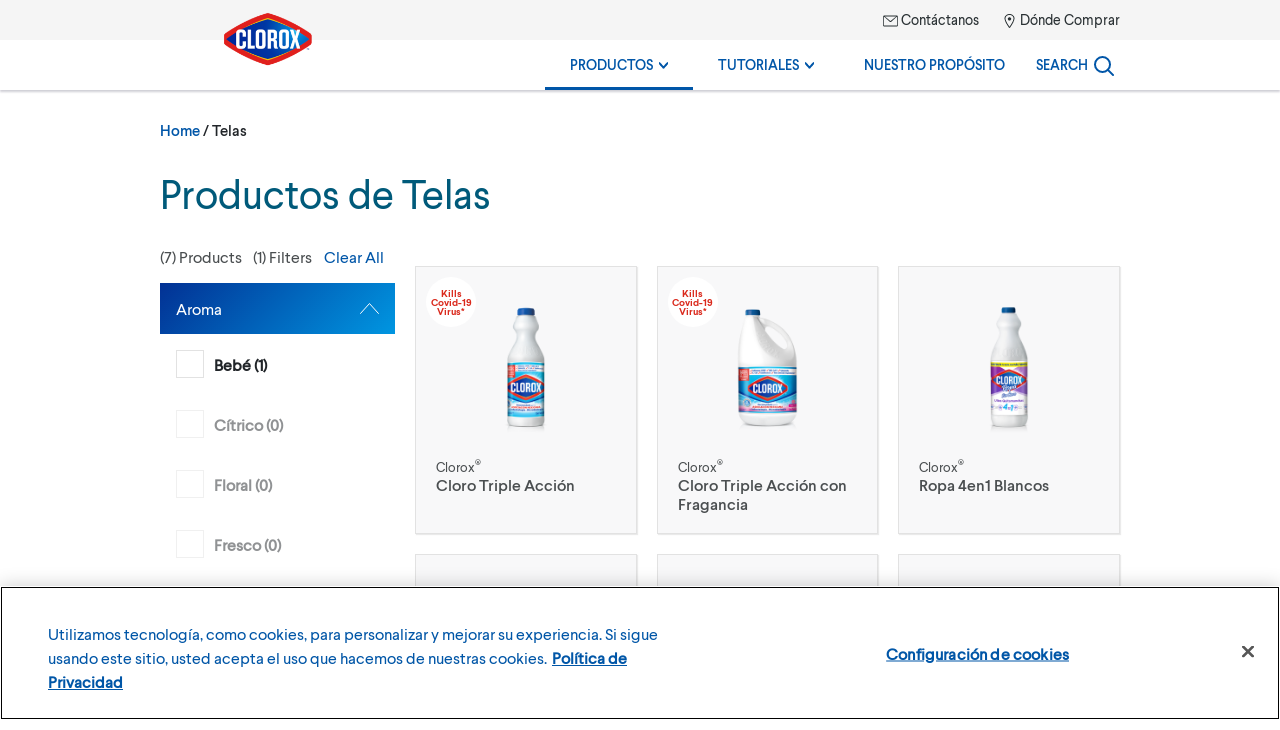

--- FILE ---
content_type: text/html; charset=UTF-8
request_url: https://mexico.clorox.com/productos/categoria_de_product/telas/
body_size: 20126
content:




<!doctype html>
<html class="no-js" lang="es-MX">


    <head>
    <meta charset="UTF-8">
    <meta name="viewport" content="width=device-width, initial-scale=1">

            
    <link rel='stylesheet' id='wp-block-library-css' href='https://mexico.clorox.com/wp-includes/css/dist/block-library/common.min.css?ver=6.9' type='text/css' media='all' />
<style id='global-styles-inline-css' type='text/css'>
:root{--wp--preset--aspect-ratio--square: 1;--wp--preset--aspect-ratio--4-3: 4/3;--wp--preset--aspect-ratio--3-4: 3/4;--wp--preset--aspect-ratio--3-2: 3/2;--wp--preset--aspect-ratio--2-3: 2/3;--wp--preset--aspect-ratio--16-9: 16/9;--wp--preset--aspect-ratio--9-16: 9/16;--wp--preset--color--black: #000000;--wp--preset--color--cyan-bluish-gray: #abb8c3;--wp--preset--color--white: #ffffff;--wp--preset--color--pale-pink: #f78da7;--wp--preset--color--vivid-red: #cf2e2e;--wp--preset--color--luminous-vivid-orange: #ff6900;--wp--preset--color--luminous-vivid-amber: #fcb900;--wp--preset--color--light-green-cyan: #7bdcb5;--wp--preset--color--vivid-green-cyan: #00d084;--wp--preset--color--pale-cyan-blue: #8ed1fc;--wp--preset--color--vivid-cyan-blue: #0693e3;--wp--preset--color--vivid-purple: #9b51e0;--wp--preset--gradient--vivid-cyan-blue-to-vivid-purple: linear-gradient(135deg,rgb(6,147,227) 0%,rgb(155,81,224) 100%);--wp--preset--gradient--light-green-cyan-to-vivid-green-cyan: linear-gradient(135deg,rgb(122,220,180) 0%,rgb(0,208,130) 100%);--wp--preset--gradient--luminous-vivid-amber-to-luminous-vivid-orange: linear-gradient(135deg,rgb(252,185,0) 0%,rgb(255,105,0) 100%);--wp--preset--gradient--luminous-vivid-orange-to-vivid-red: linear-gradient(135deg,rgb(255,105,0) 0%,rgb(207,46,46) 100%);--wp--preset--gradient--very-light-gray-to-cyan-bluish-gray: linear-gradient(135deg,rgb(238,238,238) 0%,rgb(169,184,195) 100%);--wp--preset--gradient--cool-to-warm-spectrum: linear-gradient(135deg,rgb(74,234,220) 0%,rgb(151,120,209) 20%,rgb(207,42,186) 40%,rgb(238,44,130) 60%,rgb(251,105,98) 80%,rgb(254,248,76) 100%);--wp--preset--gradient--blush-light-purple: linear-gradient(135deg,rgb(255,206,236) 0%,rgb(152,150,240) 100%);--wp--preset--gradient--blush-bordeaux: linear-gradient(135deg,rgb(254,205,165) 0%,rgb(254,45,45) 50%,rgb(107,0,62) 100%);--wp--preset--gradient--luminous-dusk: linear-gradient(135deg,rgb(255,203,112) 0%,rgb(199,81,192) 50%,rgb(65,88,208) 100%);--wp--preset--gradient--pale-ocean: linear-gradient(135deg,rgb(255,245,203) 0%,rgb(182,227,212) 50%,rgb(51,167,181) 100%);--wp--preset--gradient--electric-grass: linear-gradient(135deg,rgb(202,248,128) 0%,rgb(113,206,126) 100%);--wp--preset--gradient--midnight: linear-gradient(135deg,rgb(2,3,129) 0%,rgb(40,116,252) 100%);--wp--preset--font-size--small: 13px;--wp--preset--font-size--medium: 20px;--wp--preset--font-size--large: 36px;--wp--preset--font-size--x-large: 42px;--wp--preset--spacing--20: 0.44rem;--wp--preset--spacing--30: 0.67rem;--wp--preset--spacing--40: 1rem;--wp--preset--spacing--50: 1.5rem;--wp--preset--spacing--60: 2.25rem;--wp--preset--spacing--70: 3.38rem;--wp--preset--spacing--80: 5.06rem;--wp--preset--shadow--natural: 6px 6px 9px rgba(0, 0, 0, 0.2);--wp--preset--shadow--deep: 12px 12px 50px rgba(0, 0, 0, 0.4);--wp--preset--shadow--sharp: 6px 6px 0px rgba(0, 0, 0, 0.2);--wp--preset--shadow--outlined: 6px 6px 0px -3px rgb(255, 255, 255), 6px 6px rgb(0, 0, 0);--wp--preset--shadow--crisp: 6px 6px 0px rgb(0, 0, 0);}:where(.is-layout-flex){gap: 0.5em;}:where(.is-layout-grid){gap: 0.5em;}body .is-layout-flex{display: flex;}.is-layout-flex{flex-wrap: wrap;align-items: center;}.is-layout-flex > :is(*, div){margin: 0;}body .is-layout-grid{display: grid;}.is-layout-grid > :is(*, div){margin: 0;}:where(.wp-block-columns.is-layout-flex){gap: 2em;}:where(.wp-block-columns.is-layout-grid){gap: 2em;}:where(.wp-block-post-template.is-layout-flex){gap: 1.25em;}:where(.wp-block-post-template.is-layout-grid){gap: 1.25em;}.has-black-color{color: var(--wp--preset--color--black) !important;}.has-cyan-bluish-gray-color{color: var(--wp--preset--color--cyan-bluish-gray) !important;}.has-white-color{color: var(--wp--preset--color--white) !important;}.has-pale-pink-color{color: var(--wp--preset--color--pale-pink) !important;}.has-vivid-red-color{color: var(--wp--preset--color--vivid-red) !important;}.has-luminous-vivid-orange-color{color: var(--wp--preset--color--luminous-vivid-orange) !important;}.has-luminous-vivid-amber-color{color: var(--wp--preset--color--luminous-vivid-amber) !important;}.has-light-green-cyan-color{color: var(--wp--preset--color--light-green-cyan) !important;}.has-vivid-green-cyan-color{color: var(--wp--preset--color--vivid-green-cyan) !important;}.has-pale-cyan-blue-color{color: var(--wp--preset--color--pale-cyan-blue) !important;}.has-vivid-cyan-blue-color{color: var(--wp--preset--color--vivid-cyan-blue) !important;}.has-vivid-purple-color{color: var(--wp--preset--color--vivid-purple) !important;}.has-black-background-color{background-color: var(--wp--preset--color--black) !important;}.has-cyan-bluish-gray-background-color{background-color: var(--wp--preset--color--cyan-bluish-gray) !important;}.has-white-background-color{background-color: var(--wp--preset--color--white) !important;}.has-pale-pink-background-color{background-color: var(--wp--preset--color--pale-pink) !important;}.has-vivid-red-background-color{background-color: var(--wp--preset--color--vivid-red) !important;}.has-luminous-vivid-orange-background-color{background-color: var(--wp--preset--color--luminous-vivid-orange) !important;}.has-luminous-vivid-amber-background-color{background-color: var(--wp--preset--color--luminous-vivid-amber) !important;}.has-light-green-cyan-background-color{background-color: var(--wp--preset--color--light-green-cyan) !important;}.has-vivid-green-cyan-background-color{background-color: var(--wp--preset--color--vivid-green-cyan) !important;}.has-pale-cyan-blue-background-color{background-color: var(--wp--preset--color--pale-cyan-blue) !important;}.has-vivid-cyan-blue-background-color{background-color: var(--wp--preset--color--vivid-cyan-blue) !important;}.has-vivid-purple-background-color{background-color: var(--wp--preset--color--vivid-purple) !important;}.has-black-border-color{border-color: var(--wp--preset--color--black) !important;}.has-cyan-bluish-gray-border-color{border-color: var(--wp--preset--color--cyan-bluish-gray) !important;}.has-white-border-color{border-color: var(--wp--preset--color--white) !important;}.has-pale-pink-border-color{border-color: var(--wp--preset--color--pale-pink) !important;}.has-vivid-red-border-color{border-color: var(--wp--preset--color--vivid-red) !important;}.has-luminous-vivid-orange-border-color{border-color: var(--wp--preset--color--luminous-vivid-orange) !important;}.has-luminous-vivid-amber-border-color{border-color: var(--wp--preset--color--luminous-vivid-amber) !important;}.has-light-green-cyan-border-color{border-color: var(--wp--preset--color--light-green-cyan) !important;}.has-vivid-green-cyan-border-color{border-color: var(--wp--preset--color--vivid-green-cyan) !important;}.has-pale-cyan-blue-border-color{border-color: var(--wp--preset--color--pale-cyan-blue) !important;}.has-vivid-cyan-blue-border-color{border-color: var(--wp--preset--color--vivid-cyan-blue) !important;}.has-vivid-purple-border-color{border-color: var(--wp--preset--color--vivid-purple) !important;}.has-vivid-cyan-blue-to-vivid-purple-gradient-background{background: var(--wp--preset--gradient--vivid-cyan-blue-to-vivid-purple) !important;}.has-light-green-cyan-to-vivid-green-cyan-gradient-background{background: var(--wp--preset--gradient--light-green-cyan-to-vivid-green-cyan) !important;}.has-luminous-vivid-amber-to-luminous-vivid-orange-gradient-background{background: var(--wp--preset--gradient--luminous-vivid-amber-to-luminous-vivid-orange) !important;}.has-luminous-vivid-orange-to-vivid-red-gradient-background{background: var(--wp--preset--gradient--luminous-vivid-orange-to-vivid-red) !important;}.has-very-light-gray-to-cyan-bluish-gray-gradient-background{background: var(--wp--preset--gradient--very-light-gray-to-cyan-bluish-gray) !important;}.has-cool-to-warm-spectrum-gradient-background{background: var(--wp--preset--gradient--cool-to-warm-spectrum) !important;}.has-blush-light-purple-gradient-background{background: var(--wp--preset--gradient--blush-light-purple) !important;}.has-blush-bordeaux-gradient-background{background: var(--wp--preset--gradient--blush-bordeaux) !important;}.has-luminous-dusk-gradient-background{background: var(--wp--preset--gradient--luminous-dusk) !important;}.has-pale-ocean-gradient-background{background: var(--wp--preset--gradient--pale-ocean) !important;}.has-electric-grass-gradient-background{background: var(--wp--preset--gradient--electric-grass) !important;}.has-midnight-gradient-background{background: var(--wp--preset--gradient--midnight) !important;}.has-small-font-size{font-size: var(--wp--preset--font-size--small) !important;}.has-medium-font-size{font-size: var(--wp--preset--font-size--medium) !important;}.has-large-font-size{font-size: var(--wp--preset--font-size--large) !important;}.has-x-large-font-size{font-size: var(--wp--preset--font-size--x-large) !important;}
/*# sourceURL=global-styles-inline-css */
</style>

<link rel='stylesheet' id='classic-theme-styles-css' href='https://mexico.clorox.com/wp-includes/css/classic-themes.min.css?ver=6.9' type='text/css' media='all' />
<link rel='stylesheet' id='brand-main-css' href='https://mexico.clorox.com/wp-content/themes/electro/css/min/screen.css?ver=3.0.24' type='text/css' media='all' />
   
    <link rel="apple-touch-icon" sizes="180x180" href="/apple-touch-icon.png">
<link rel="icon" type="image/png" sizes="32x32" href="/favicon-32x32.png">
<link rel="icon" type="image/png" sizes="16x16" href="/favicon-16x16.png">
<link rel="mask-icon" href="/safari-pinned-tab.svg" color="#2b5797">
<link rel="manifest" href="/site.webmanifest">
<meta name="msapplication-config" content="/browserconfig.xml" />
<meta name="theme-color" content="#2b5797">
    <script>
// init the local namespace. All functions should be part of this namespace
var CLOROX_GLOBAL = window.CLOROX_GLOBAL || {};
CLOROX_GLOBAL.DEBUG = false;
CLOROX_GLOBAL.EP = null;
CLOROX_GLOBAL.THEME_PATH = "https://mexico.clorox.com/wp-content/themes/electro";
CLOROX_GLOBAL.CDN_PATH = "https://mexico.clorox.com/wp-content/themes/electro";

CLOROX_GLOBAL.language = 'en';
CLOROX_GLOBAL.default_language_dir = '';
CLOROX_GLOBAL.cacheByCountry = false;
</script>
    <script>(function(w,d,s,l,i){w[l]=w[l]||[];w[l].push({'gtm.start':new Date().getTime(),event:'gtm.js'});var f=d.getElementsByTagName(s)[0],j=d.createElement(s),dl=l!='dataLayer'?'&l='+l:'';j.async=true;j.src='https://www.googletagmanager.com/gtm.js?id='+i+dl;f.parentNode.insertBefore(j,f);})(window,document,'script','dataLayer','GTM-MVKHWXR');</script>
<title>Telas | Clorox Mexico</title>
<meta name='robots' content='max-image-preview:large' />
<link rel='dns-prefetch' href='//mexico.clorox.com' />
<link rel="alternate" type="application/rss+xml" title="Clorox Mexico &raquo; Telas Product Category Feed" href="https://mexico.clorox.com/productos/categoria_de_product/telas/feed/" />
<style id='wp-img-auto-sizes-contain-inline-css' type='text/css'>
img:is([sizes=auto i],[sizes^="auto," i]){contain-intrinsic-size:3000px 1500px}
/*# sourceURL=wp-img-auto-sizes-contain-inline-css */
</style>
<link rel="https://api.w.org/" href="https://mexico.clorox.com/wp-json/" /><link rel="alternate" title="JSON" type="application/json" href="https://mexico.clorox.com/wp-json/wp/v2/product_category/33" /><link rel="EditURI" type="application/rsd+xml" title="RSD" href="https://mexico.clorox.com/xmlrpc.php?rsd" />
<meta name="generator" content="WordPress 6.9" />

<!-- OneTrust Cookies Consent Notice start for mexico.clorox.com -->
<script src="https://cdn.cookielaw.org/scripttemplates/otSDKStub.js"  type="text/javascript" charset="UTF-8" data-domain-script="17377176-55eb-49e9-b340-a554f661b03c" ></script>
<script type="text/javascript">
function OptanonWrapper() {
window.dataLayer.push({"event": "OneTrustGroupsUpdated","OneTrustActiveGroups": window.OnetrustActiveGroups,});
}
</script>
<!-- OneTrust Cookies Consent Notice end for mexico.clorox.com -->
<meta name="description" content="Creemos que los hogares limpios son hogares más felices. Explora como limpiar, blanquear y desinfectar cada parte de tu hogar con Clorox." />
<meta name="keywords" content="" />
<meta property="og:locale" content="es_MX" />
<meta property="og:site_name" content="Clorox Mexico" />
<meta property="og:type" content="article" />
<meta property="og:title" content="Telas | Clorox Mexico" />
<meta property="og:description" content="Creemos que los hogares limpios son hogares más felices. Explora como limpiar, blanquear y desinfectar cada parte de tu hogar con Clorox." />
<meta property="og:url" content="https://mexico.clorox.com/productos/clorox-ropa-quitamanchas-blancos-intensos/" />
<meta property="og:image" content="https://mexico.clorox.com/wp-content/uploads/sites/12/2020/06/Clorox-logo-191x112px.png" />
<meta property="og:image:secure_url" content="https://mexico.clorox.com/wp-content/uploads/sites/12/2020/06/Clorox-logo-191x112px.png" />
<meta name="twitter:card" content="summary" />
<meta name="twitter:title" content="Telas | Clorox Mexico" />
<meta name="twitter:description" content="Creemos que los hogares limpios son hogares más felices. Explora como limpiar, blanquear y desinfectar cada parte de tu hogar con Clorox." />
<meta name="twitter:image" content="https://mexico.clorox.com/wp-content/uploads/sites/12/2020/06/Clorox-logo-191x112px.png" />
<link rel="alternate" hreflang="x-default" href="https://www.clorox.com/category/laundry/" />
<link rel="alternate" hreflang="es-CL" href="https://chile.clorox.com/productos/categoria_de_product/ropa/" />
<link rel="alternate" hreflang="es-CL" href="https://chile.clorox.com/productos/categoria_de_product/telas/" />
<link rel="alternate" hreflang="es-CO" href="https://colombia.clorox.com/productos/categoria_de_product/lavar/" />
<link rel="alternate" hreflang="es-CO" href="https://colombia.clorox.com/productos/categoria_de_product/ropa/" />
<link rel="alternate" hreflang="es-CO" href="https://colombia.clorox.com/productos/categoria_de_product/telas/" />
<link rel="alternate" hreflang="es-CR" href="https://costa-rica.clorox.com/productos/categoria_de_product/ropa/" />
<link rel="alternate" hreflang="es-CR" href="https://costa-rica.clorox.com/productos/categoria_de_product/telas/" />
<link rel="alternate" hreflang="es-EC" href="https://ecuador.clorox.com/productos/categoria_de_product/lavar/" />
<link rel="alternate" hreflang="es-EC" href="https://ecuador.clorox.com/productos/categoria_de_product/ropa/" />
<link rel="alternate" hreflang="es-EC" href="https://ecuador.clorox.com/productos/categoria_de_product/telas/" />
<link rel="alternate" hreflang="es-MX" href="https://mexico.clorox.com/productos/categoria_de_product/ropa/" />
<link rel="alternate" hreflang="es-MX" href="https://mexico.clorox.com/productos/categoria_de_product/telas/" />
<link rel="alternate" hreflang="es-PA" href="https://panama.clorox.com/productos/categoria_de_product/ropa/" />
<link rel="alternate" hreflang="es-PA" href="https://panama.clorox.com/productos/categoria_de_product/telas/" />
<link rel="alternate" hreflang="es-PE" href="https://peru.clorox.com/productos/categoria_de_product/ropa/" />
<link rel="alternate" hreflang="es-PE" href="https://peru.clorox.com/productos/categoria_de_product/telas/" />
<link rel="alternate" hreflang="en-PR" href="https://puerto-rico.clorox.com/en/products/product_category/clothing/" />
<link rel="alternate" hreflang="en-PR" href="https://puerto-rico.clorox.com/en/products/product_category/laundry/" />
<link rel="alternate" hreflang="es-PR" href="https://puerto-rico.clorox.com/es/productos/product_category/ropa/" />
<link rel="alternate" hreflang="es-PR" href="https://puerto-rico.clorox.com/es/productos/product_category/telas/" />
<link rel="alternate" hreflang="es-DO" href="https://republica-dominicana.clorox.com/productos/categoria_de_product/lavar/" />
<link rel="alternate" hreflang="es-DO" href="https://republica-dominicana.clorox.com/productos/categoria_de_product/ropa/" />
<link rel="alternate" hreflang="es-DO" href="https://republica-dominicana.clorox.com/productos/categoria_de_product/telas/" />
<link rel="alternate" hreflang="en-CA" href="https://www.clorox.ca/en/products/product_category/laundry-room/" />
<link rel="alternate" hreflang="en-CA" href="https://www.clorox.ca/en/products/product_category/laundry/" />
<link rel="alternate" hreflang="fr-CA" href="https://www.clorox.ca/fr/produits/categorie_de_produit/lessive-fr/" />
<link rel="alternate" hreflang="fr-CA" href="https://www.clorox.ca/fr/produits/categorie_de_produit/lessive/" />
<link rel="alternate" hreflang="en-US" href="https://www.clorox.com/category/laundry/" />
<link rel="alternate" hreflang="es-US" href="https://www.clorox.com/es/categoria/ropa/" />
<link rel="alternate" hreflang="ar-AE" href="https://www.cloroxarabia.com/ar/products/product_category/laundry-room/" />
<link rel="alternate" hreflang="ar-BH" href="https://www.cloroxarabia.com/ar/products/product_category/laundry-room/" />
<link rel="alternate" hreflang="ar-JO" href="https://www.cloroxarabia.com/ar/products/product_category/laundry-room/" />
<link rel="alternate" hreflang="ar-KW" href="https://www.cloroxarabia.com/ar/products/product_category/laundry-room/" />
<link rel="alternate" hreflang="ar-LB" href="https://www.cloroxarabia.com/ar/products/product_category/laundry-room/" />
<link rel="alternate" hreflang="ar-OM" href="https://www.cloroxarabia.com/ar/products/product_category/laundry-room/" />
<link rel="alternate" hreflang="ar-QA" href="https://www.cloroxarabia.com/ar/products/product_category/laundry-room/" />
<link rel="alternate" hreflang="ar-SA" href="https://www.cloroxarabia.com/ar/products/product_category/laundry-room/" />
<link rel="alternate" hreflang="ar-AE" href="https://www.cloroxarabia.com/ar/products/product_category/laundry/" />
<link rel="alternate" hreflang="ar-BH" href="https://www.cloroxarabia.com/ar/products/product_category/laundry/" />
<link rel="alternate" hreflang="ar-JO" href="https://www.cloroxarabia.com/ar/products/product_category/laundry/" />
<link rel="alternate" hreflang="ar-KW" href="https://www.cloroxarabia.com/ar/products/product_category/laundry/" />
<link rel="alternate" hreflang="ar-LB" href="https://www.cloroxarabia.com/ar/products/product_category/laundry/" />
<link rel="alternate" hreflang="ar-OM" href="https://www.cloroxarabia.com/ar/products/product_category/laundry/" />
<link rel="alternate" hreflang="ar-QA" href="https://www.cloroxarabia.com/ar/products/product_category/laundry/" />
<link rel="alternate" hreflang="ar-SA" href="https://www.cloroxarabia.com/ar/products/product_category/laundry/" />
<link rel="alternate" hreflang="en-AE" href="https://www.cloroxarabia.com/en/products/product_category/laundry-room/" />
<link rel="alternate" hreflang="en-BH" href="https://www.cloroxarabia.com/en/products/product_category/laundry-room/" />
<link rel="alternate" hreflang="en-JO" href="https://www.cloroxarabia.com/en/products/product_category/laundry-room/" />
<link rel="alternate" hreflang="en-KW" href="https://www.cloroxarabia.com/en/products/product_category/laundry-room/" />
<link rel="alternate" hreflang="en-LB" href="https://www.cloroxarabia.com/en/products/product_category/laundry-room/" />
<link rel="alternate" hreflang="en-OM" href="https://www.cloroxarabia.com/en/products/product_category/laundry-room/" />
<link rel="alternate" hreflang="en-QA" href="https://www.cloroxarabia.com/en/products/product_category/laundry-room/" />
<link rel="alternate" hreflang="en-SA" href="https://www.cloroxarabia.com/en/products/product_category/laundry-room/" />
<link rel="alternate" hreflang="en-AE" href="https://www.cloroxarabia.com/en/products/product_category/laundry/" />
<link rel="alternate" hreflang="en-BH" href="https://www.cloroxarabia.com/en/products/product_category/laundry/" />
<link rel="alternate" hreflang="en-JO" href="https://www.cloroxarabia.com/en/products/product_category/laundry/" />
<link rel="alternate" hreflang="en-KW" href="https://www.cloroxarabia.com/en/products/product_category/laundry/" />
<link rel="alternate" hreflang="en-LB" href="https://www.cloroxarabia.com/en/products/product_category/laundry/" />
<link rel="alternate" hreflang="en-OM" href="https://www.cloroxarabia.com/en/products/product_category/laundry/" />
<link rel="alternate" hreflang="en-QA" href="https://www.cloroxarabia.com/en/products/product_category/laundry/" />
<link rel="alternate" hreflang="en-SA" href="https://www.cloroxarabia.com/en/products/product_category/laundry/" />
<link rel="alternate" hreflang="en-CN" href="https://www.cloroxchina.com/en/products/product_category/laundry-room/" />
<link rel="alternate" hreflang="en-CN" href="https://www.cloroxchina.com/en/products/product_category/laundry/" />
<link rel="alternate" hreflang="zh-hans-CN" href="https://www.cloroxchina.com/zh-hans/products/product_category/laundry-room/" />
<link rel="alternate" hreflang="zh-hans-CN" href="https://www.cloroxchina.com/zh-hans/products/product_category/laundry/" />
<link rel="alternate" hreflang="ar-EG" href="https://www.cloroxegypt.com/ar/products/product_category/laundry-room/" />
<link rel="alternate" hreflang="ar-EG" href="https://www.cloroxegypt.com/ar/products/product_category/laundry/" />
<link rel="alternate" hreflang="en-EG" href="https://www.cloroxegypt.com/en/products/product_category/laundry-room/" />
<link rel="alternate" hreflang="en-EG" href="https://www.cloroxegypt.com/en/products/product_category/laundry/" />
<link rel="alternate" hreflang="en-HK" href="https://www.cloroxhongkong.com/en/products/product_category/laundry-room/" />
<link rel="alternate" hreflang="en-HK" href="https://www.cloroxhongkong.com/en/products/product_category/laundry/" />
<link rel="alternate" hreflang="zh-hant-HK" href="https://www.cloroxhongkong.com/zh-hant/products/product_category/laundry-room/" />
<link rel="alternate" hreflang="zh-hant-HK" href="https://www.cloroxhongkong.com/zh-hant/products/product_category/laundry/" />
<link rel="alternate" hreflang="en-KE" href="https://www.cloroxkenya.com/products/product_category/laundry-room/" />
<link rel="alternate" hreflang="en-KE" href="https://www.cloroxkenya.com/products/product_category/laundry/" />
<link rel="alternate" hreflang="en-MY" href="https://www.cloroxmalaysia.com/en/products/product_category/laundry-room/" />
<link rel="alternate" hreflang="en-MY" href="https://www.cloroxmalaysia.com/en/products/product_category/laundry/" />
<link rel="alternate" hreflang="ms-MY" href="https://www.cloroxmalaysia.com/ms/products/product_category/laundry-room/" />
<link rel="alternate" hreflang="ms-MY" href="https://www.cloroxmalaysia.com/ms/products/product_category/laundry/" />
<link rel="alternate" hreflang="en-PH" href="https://www.cloroxphilippines.com/products/product_category/laundry-room/" />
<link rel="alternate" hreflang="en-PH" href="https://www.cloroxphilippines.com/products/product_category/laundry/" />
<link rel="alternate" hreflang="en-SG" href="https://www.cloroxsingapore.com/products/product_category/laundry-room/" />
<link rel="alternate" hreflang="en-TW" href="https://www.cloroxtaiwan.com/en/products/product_category/laundry-room/" />
<link rel="alternate" hreflang="en-TW" href="https://www.cloroxtaiwan.com/en/products/product_category/laundry/" />
<link rel="alternate" hreflang="zh-hant-TW" href="https://www.cloroxtaiwan.com/zh-hant/products/product_category/laundry-room/" />
<link rel="alternate" hreflang="zh-hant-TW" href="https://www.cloroxtaiwan.com/zh-hant/products/product_category/laundry/" />

</head>

<body id="telas" class=" archive tax-product_category term-telas term-33 wp-theme-electro sitegroup-latam lang-es">

    <noscript><iframe src="https://www.googletagmanager.com/ns.html?id=GTM-MVKHWXR" height="0" width="0" style="display:none;visibility:hidden"></iframe></noscript>


            <a class="visuallyhidden" href="#nav-global-menu">
        Skip to main navigation
    </a>

    <a class="visuallyhidden" href="#main">
        Skip to content
    </a>

    <a class="visuallyhidden" href="#global-footer">
        Skip to footer
    </a>

    <div class="container">
        <header id="stickyheader" class="header-global">
    <nav id="nav-global-menu" class="header-main-nav container-inner">

		<!-- logo -->
        <div id="logo" itemscope itemtype="http://schema.org/Organization">
            <a itemprop="url" href="https://mexico.clorox.com/" rel="home" class="global-logo">
                                                <img itemprop="logo" class="logo" src="https://mexico.clorox.com/wp-content/uploads/sites/12/2020/06/Clorox-logo-191x112px.png?width=191&amp;height=112&amp;dpr=2" width="191" height="112" alt="Clorox" />
                <span class="visuallyhidden" itemprop="name">
                    Clorox Mexico
                </span>
            </a>
        </div>

        <div class="header-wrapper">

            <div class="nav-utility">
                <ul>
                                                                                            <li class="nav-menu-icon-envelope-15-11 menu-item menu-item-type-post_type menu-item-object-page menu-item-92">
                            <a href="https://mexico.clorox.com/contactanos/">
                                                                    <svg role="presentation"><use xlink:href="https://mexico.clorox.com/wp-content/themes/electro/defs.svg#envelope" /></svg>
                                                                Contáctanos
                            </a>
                        </li>
                                                                                            <li class="nav-menu-icon-mappin-10-14 menu-item menu-item-type-post_type menu-item-object-page menu-item-2378">
                            <a href="https://mexico.clorox.com/donde-comprar/">
                                                                    <svg role="presentation"><use xlink:href="https://mexico.clorox.com/wp-content/themes/electro/defs.svg#mappin" /></svg>
                                                                Dónde Comprar
                            </a>
                        </li>
                    
                                                        </ul>
            </div>

            <div class="nav-primary">
                <ul class="nav-primary-items">
                    



                                
                        <li class="primary-nav-item nav-desktop-item nav-menu-products menu-item menu-item-type-post_type menu-item-object-page current-menu-ancestor current-menu-parent current_page_parent current_page_ancestor menu-item-has-children menu-item-39">
                <a class="nav-label" href="https://mexico.clorox.com/productos/" aria-haspopup="true">
                    Productos
                                        <svg class="chevron" role="presentation"><use xlink:href="https://mexico.clorox.com/wp-content/themes/electro/defs.svg#chevron-menu-desktop" /></svg>
                                    </a>

                                <div class="dropdown" aria-hidden="true">
                    <div class="nav-wrapper">
                            
                    <div class="menu-item menu-item-type-taxonomy menu-item-object-product_category has-image menu-item-2106">
                                <div class="nav-header">
                                            <a href="https://mexico.clorox.com/productos/categoria_de_product/bano/">
                            <div class="thumb-bg">
                                <div class="thumb-wrapper">
                                    <img src="https://mexico.clorox.com/wp-content/uploads/sites/12/2020/06/Bath-1.png?width=87&amp;height=87&amp;dpr=2" width="87" height="87" loading="lazy" alt="" />
                                </div>
                            </div>
                            <span>Baño
                                                            </span>
                        </a>
                                    </div>
                <div class="nav-links">
                    <ul>
                                            </ul>
                </div>
            </div>
                                    
                    <div class="menu-item menu-item-type-taxonomy menu-item-object-product_category has-image menu-item-2107">
                                <div class="nav-header">
                                            <a href="https://mexico.clorox.com/productos/categoria_de_product/cocina/">
                            <div class="thumb-bg">
                                <div class="thumb-wrapper">
                                    <img src="https://mexico.clorox.com/wp-content/uploads/sites/12/2020/06/Kitchen-1.png?width=87&amp;height=87&amp;dpr=2" width="87" height="87" loading="lazy" alt="" />
                                </div>
                            </div>
                            <span>Cocina
                                                            </span>
                        </a>
                                    </div>
                <div class="nav-links">
                    <ul>
                                            </ul>
                </div>
            </div>
                                    
                    <div class="menu-item menu-item-type-taxonomy menu-item-object-product_category has-image menu-item-2109">
                                <div class="nav-header">
                                            <a href="https://mexico.clorox.com/productos/categoria_de_product/pisos/">
                            <div class="thumb-bg">
                                <div class="thumb-wrapper">
                                    <img src="https://mexico.clorox.com/wp-content/uploads/sites/12/2020/06/Floors-1.png?width=87&amp;height=87&amp;dpr=2" width="87" height="87" loading="lazy" alt="" />
                                </div>
                            </div>
                            <span>Pisos
                                                            </span>
                        </a>
                                    </div>
                <div class="nav-links">
                    <ul>
                                            </ul>
                </div>
            </div>
                                    
                    <div class="menu-item menu-item-type-taxonomy menu-item-object-product_category has-image menu-item-2108">
                                <div class="nav-header">
                                            <a href="https://mexico.clorox.com/productos/categoria_de_product/limpieza-y-desinfeccion/">
                            <div class="thumb-bg">
                                <div class="thumb-wrapper">
                                    <img src="https://mexico.clorox.com/wp-content/uploads/sites/12/2020/06/Cleaning-1.png?width=87&amp;height=87&amp;dpr=2" width="87" height="87" loading="lazy" alt="" />
                                </div>
                            </div>
                            <span>Limpieza y Desinfección
                                                            </span>
                        </a>
                                    </div>
                <div class="nav-links">
                    <ul>
                                            </ul>
                </div>
            </div>
                                    
                    <div class="menu-item menu-item-type-taxonomy menu-item-object-product_category current-menu-item has-image menu-item-2110">
                                <div class="nav-header">
                                            <a href="https://mexico.clorox.com/productos/categoria_de_product/telas/">
                            <div class="thumb-bg">
                                <div class="thumb-wrapper">
                                    <img src="https://mexico.clorox.com/wp-content/uploads/sites/12/2020/06/Laundry-1.png?width=87&amp;height=87&amp;dpr=2" width="87" height="87" loading="lazy" alt="" />
                                </div>
                            </div>
                            <span>Telas
                                                            </span>
                        </a>
                                    </div>
                <div class="nav-links">
                    <ul>
                                            </ul>
                </div>
            </div>
                                    
                    <div class="menu-item menu-item-type-taxonomy menu-item-object-product_category has-image menu-item-2111">
                                <div class="nav-header">
                                            <a href="https://mexico.clorox.com/productos/categoria_de_product/exteriores/">
                            <div class="thumb-bg">
                                <div class="thumb-wrapper">
                                    <img src="https://mexico.clorox.com/wp-content/uploads/sites/12/2020/06/Outdoor-1.png?width=87&amp;height=87&amp;dpr=2" width="87" height="87" loading="lazy" alt="" />
                                </div>
                            </div>
                            <span>Exteriores
                                                            </span>
                        </a>
                                    </div>
                <div class="nav-links">
                    <ul>
                                            </ul>
                </div>
            </div>
                                    
                    <div class="menu-item menu-item-type-taxonomy menu-item-object-product_category has-image menu-item-2112">
                                <div class="nav-header">
                                            <a href="https://mexico.clorox.com/productos/categoria_de_product/utensilios-de-limpieza/">
                            <div class="thumb-bg">
                                <div class="thumb-wrapper">
                                    <img src="https://mexico.clorox.com/wp-content/uploads/sites/12/2020/06/Utensilios-1.png?width=87&amp;height=87&amp;dpr=2" width="87" height="87" loading="lazy" alt="" />
                                </div>
                            </div>
                            <span>Utensilios de Limpieza
                                                            </span>
                        </a>
                                    </div>
                <div class="nav-links">
                    <ul>
                                            </ul>
                </div>
            </div>
                                    
                    <div class="icon menu-all-products menu-item menu-item-type-post_type menu-item-object-page menu-item-47">
                                <div class="nav-header">
                                                                    <a href="https://mexico.clorox.com/productos/">
                            <span>Todos los Productos</span>
                        </a>
                                    </div>
                <div class="nav-links">
                    <ul>
                                            </ul>
                </div>
            </div>
            </div>                </div>
                
            </li>
            
                                
                        <li class="primary-nav-item nav-desktop-item nav-menu-howto menu-item menu-item-type-post_type menu-item-object-page menu-item-has-children menu-item-2116">
                <a class="nav-label" href="https://mexico.clorox.com/tutoriales/" aria-haspopup="true">
                    Tutoriales
                                        <svg class="chevron" role="presentation"><use xlink:href="https://mexico.clorox.com/wp-content/themes/electro/defs.svg#chevron-menu-desktop" /></svg>
                                    </a>

                                <div class="dropdown" aria-hidden="true">
                    <div class="nav-wrapper">
                            
                    <div class="menu-item menu-item-type-custom menu-item-object-custom menu-item-49">
                                <div class="nav-header">
                                                                    <a href="/tutoriales/desinfectar-e-higienizar/">
                            <span>Desinfectar e Higienizar</span>
                        </a>
                                    </div>
                <div class="nav-links">
                    <ul>
                                            </ul>
                </div>
            </div>
                                    
                    <div class="menu-item menu-item-type-custom menu-item-object-custom menu-item-51">
                                <div class="nav-header">
                                                                    <a href="/tutoriales/limpieza-del-bano/">
                            <span>Limpieza del Baño</span>
                        </a>
                                    </div>
                <div class="nav-links">
                    <ul>
                                            </ul>
                </div>
            </div>
                                    
                    <div class="menu-item menu-item-type-custom menu-item-object-custom menu-item-55">
                                <div class="nav-header">
                                                                    <a href="/tutoriales/limpieza-de-superficies-duras/">
                            <span>Limpieza de Superficies Duras</span>
                        </a>
                                    </div>
                <div class="nav-links">
                    <ul>
                                            </ul>
                </div>
            </div>
                                    
                    <div class="menu-item menu-item-type-custom menu-item-object-custom menu-item-56">
                                <div class="nav-header">
                                                                    <a href="/tutoriales/limpieza-de-exteriores/">
                            <span>Limpieza de Exteriores</span>
                        </a>
                                    </div>
                <div class="nav-links">
                    <ul>
                                            </ul>
                </div>
            </div>
                                    
                    <div class="menu-item menu-item-type-custom menu-item-object-custom menu-item-2113">
                                <div class="nav-header">
                                                                    <a href="/tutoriales/fundamentos-del-lavado-de-ropa/">
                            <span>Fundamentos del Lavado de Ropa</span>
                        </a>
                                    </div>
                <div class="nav-links">
                    <ul>
                                            </ul>
                </div>
            </div>
                                    
                    <div class="menu-item menu-item-type-custom menu-item-object-custom menu-item-2114">
                                <div class="nav-header">
                                                                    <a href="/tutoriales/manchas-de-fluidos-corporales/">
                            <span>Manchas de Fluidos Corporales</span>
                        </a>
                                    </div>
                <div class="nav-links">
                    <ul>
                                            </ul>
                </div>
            </div>
            </div>                </div>
                
            </li>
            
                                
                        <li class="primary-nav-item nav-desktop-item nav-menu-clean menu-item menu-item-type-post_type menu-item-object-page menu-item-2115">
                <a class="nav-label" href="https://mexico.clorox.com/nuestro-proposito/" >
                    Nuestro Propósito
                                    </a>

                
            </li>
            
                                
                            

<li class="nav-desktop-item nav-menu-subtemplate-search nav-menu-not-in-mobile menu-item menu-item-type-custom menu-item-object-custom menu-item-60" id="search-global">
    <button class="header-search-button nav-label" aria-label="Search">
        <span class="search-label">Search</span>
        <svg role="presentation" id="search-magnifyingglass" width="20px" height="20px" aria-label="Search icon">
                <use xlink:href="https://mexico.clorox.com/wp-content/themes/electro/defs.svg#magnifyingglass" />
        </svg>
                <span class="active-bar"></span>
    </button>

    <div class="dropdown visuallyhidden" id="dropdown-search">

        <form role="search" method="get" class="search-form"
              action="/">
            <label class="visuallyhidden" for="global-search">Search</label>
            <input type="search" id="global-search" class="search-field" placeholder="Search products, how to&apos;s, etc ..." value="" name="s" required />

            <svg role="presentation" id="clear-search" class="btn--clear-search js-clear-search visuallyhidden" width="20px" height="20px">
                <use xlink:href="https://mexico.clorox.com/wp-content/themes/electro/defs.svg#utility-clear" />
            </svg>
                    </form>
		<ul class="search-suggestions" style="display: none;">
			<li>
				<a href="#" class="suggestion">Clorox Regular Bleach with Cloromax</a>
			</li>
			<li>
				<a href="#" class="suggestion">Clorox Performance Bleach with Cloromax</a>
				<a href="#" class="suggestion suggestion-source">
					in <span>Disinfecting</span>
				</a>
				<a href="#" class="suggestion suggestion-source">
					in <span>Laundry</span>
				</a>
			</li>
		</ul>
    </div>
</li>
            
        

        
<li class="primary-nav-item nav-mobile-item js-mobile-search-menu">
    <button id="icon-search-open" class="icon-menu active js-mobile-search-icon" aria-expanded="false">
        <span class="visuallyhidden">Search</span>
        <svg role="presentation" id="search-magnifyingglass-mobile" aria-label="Search icon"><use xlink:href="https://mexico.clorox.com/wp-content/themes/electro/defs.svg#magnifyingglass" /></svg>
    </button>
    <button id="icon-search-close" class="icon-menu js-mobile-search-icon" aria-hidden="true">
        <span class="visuallyhidden">Close Search</span>
        <svg role="presentation">
            <use xlink:href="https://mexico.clorox.com/wp-content/themes/electro/defs.svg#icon-menu-close"></use>
        </svg>
    </button><!--/.icon-menu-close-->

    <div class="dropdown">
        <form role="search" method="get" class="search-form"
              action="/">
            <input type="search" class="search-field" placeholder="Search products, how to&apos;s, etc ..." value="" name="s" required />
            <svg role="presentation" id="search-submit-mobile" width="20px" height="20px"><use xlink:href="https://mexico.clorox.com/wp-content/themes/electro/defs.svg#magnifyingglass" /></svg>
        </form>
    </div>

</li>    <li class="primary-nav-item nav-mobile-item">

        <!-- mobile menu -->
        <div id="icon-menu-open" class="icon-menu active js-mobile-menu-icon" tabindex="0" aria-label="Primary menu" aria-expanded="false" role="button">
            <svg role="presentation">
                <use xlink:href="https://mexico.clorox.com/wp-content/themes/electro/defs.svg#icon-menu-open"></use>
            </svg>
            <span class="visuallyhidden">Open Primary Menu</span>
        </div><!--/icon-menu-open-->

        <div id="icon-menu-close" class="icon-menu js-mobile-menu-icon" tabindex="0" aria-hidden="true">
            <svg role="presentation">
                <use xlink:href="https://mexico.clorox.com/wp-content/themes/electro/defs.svg#icon-menu-close"></use>
            </svg>
        </div><!--/.icon-menu-close-->

        <div class="dropdown">
            <ul class="nav-primary-mobile">
                                                                                            <li>
                        <a href="#" data-id="39" class="js-nav-mobile-submenu" >
                            <span>Productos</span>
                                                            <span>
                                    <svg width="9px" height="12px" role="presentation"><use xlink:href="https://mexico.clorox.com/wp-content/themes/electro/defs.svg#chevron-right-sketch" /></svg>
                                </span>
                                                                                    </a>
                    </li>
                                                                                                <li>
                        <a href="#" data-id="2116" class="js-nav-mobile-submenu" >
                            <span>Tutoriales</span>
                                                            <span>
                                    <svg width="9px" height="12px" role="presentation"><use xlink:href="https://mexico.clorox.com/wp-content/themes/electro/defs.svg#chevron-right-sketch" /></svg>
                                </span>
                                                                                    </a>
                    </li>
                                                                                                <li>
                        <a href="https://mexico.clorox.com/nuestro-proposito/" data-id="2115" class="" >
                            <span>Nuestro Propósito</span>
                                                    </a>
                    </li>
                                                                                    </ul>

                                        <div class="nav-secondary-mobile js-nav-secondary-mobile-39" style="display:none;">
                    <div class="back-button"><svg width="9px" height="12px" role="presentation"><use xlink:href="https://mexico.clorox.com/wp-content/themes/electro/defs.svg#chevron-right-sketch" /></svg></div>
                    <h3><a href="https://mexico.clorox.com/productos/">Productos</a></h3>
                    <ul>
                                                                                            <li class="nav-mobile-menu-slug-2106">
                                                        <a href="https://mexico.clorox.com/productos/categoria_de_product/bano/" class="js-nav-mobile-no-link"><span>
                                Baño
                                                        </span></a>
                                                    </li>
                                                                                            <li class="nav-mobile-menu-slug-2107">
                                                        <a href="https://mexico.clorox.com/productos/categoria_de_product/cocina/" class="js-nav-mobile-no-link"><span>
                                Cocina
                                                        </span></a>
                                                    </li>
                                                                                            <li class="nav-mobile-menu-slug-2109">
                                                        <a href="https://mexico.clorox.com/productos/categoria_de_product/pisos/" class="js-nav-mobile-no-link"><span>
                                Pisos
                                                        </span></a>
                                                    </li>
                                                                                            <li class="nav-mobile-menu-slug-2108">
                                                        <a href="https://mexico.clorox.com/productos/categoria_de_product/limpieza-y-desinfeccion/" class="js-nav-mobile-no-link"><span>
                                Limpieza y Desinfección
                                                        </span></a>
                                                    </li>
                                                                                            <li class="nav-mobile-menu-slug-2110">
                                                        <a href="https://mexico.clorox.com/productos/categoria_de_product/telas/" class="js-nav-mobile-no-link"><span>
                                Telas
                                                        </span></a>
                                                    </li>
                                                                                            <li class="nav-mobile-menu-slug-2111">
                                                        <a href="https://mexico.clorox.com/productos/categoria_de_product/exteriores/" class="js-nav-mobile-no-link"><span>
                                Exteriores
                                                        </span></a>
                                                    </li>
                                                                                            <li class="nav-mobile-menu-slug-2112">
                                                        <a href="https://mexico.clorox.com/productos/categoria_de_product/utensilios-de-limpieza/" class="js-nav-mobile-no-link"><span>
                                Utensilios de Limpieza
                                                        </span></a>
                                                    </li>
                                                                                            <li class="nav-mobile-menu-slug-productos">
                                                        <a href="https://mexico.clorox.com/productos/" class="js-nav-mobile-no-link"><span>
                                Todos los Productos <span class="ltr-override">(25)</span>
                                                        </span></a>
                                                    </li>
                                        </ul>
                </div>
                            <div class="nav-secondary-mobile js-nav-secondary-mobile-2116" style="display:none;">
                    <div class="back-button"><svg width="9px" height="12px" role="presentation"><use xlink:href="https://mexico.clorox.com/wp-content/themes/electro/defs.svg#chevron-right-sketch" /></svg></div>
                    <h3><a href="https://mexico.clorox.com/tutoriales/">Tutoriales</a></h3>
                    <ul>
                                                                                            <li class="nav-mobile-menu-slug-removing-stains">
                                                        <a href="/tutoriales/desinfectar-e-higienizar/" class="js-nav-mobile-no-link"><span>
                                Desinfectar e Higienizar
                                                        </span></a>
                                                    </li>
                                                                                            <li class="nav-mobile-menu-slug-deep-cleaning">
                                                        <a href="/tutoriales/limpieza-del-bano/" class="js-nav-mobile-no-link"><span>
                                Limpieza del Baño
                                                        </span></a>
                                                    </li>
                                                                                            <li class="nav-mobile-menu-slug-healthy-home">
                                                        <a href="/tutoriales/limpieza-de-superficies-duras/" class="js-nav-mobile-no-link"><span>
                                Limpieza de Superficies Duras
                                                        </span></a>
                                                    </li>
                                                                                            <li class="nav-mobile-menu-slug-laundry-fabric-care">
                                                        <a href="/tutoriales/limpieza-de-exteriores/" class="js-nav-mobile-no-link"><span>
                                Limpieza de Exteriores
                                                        </span></a>
                                                    </li>
                                                                                            <li class="nav-mobile-menu-slug-fundamentos-del-lavado-de-ropa-2">
                                                        <a href="/tutoriales/fundamentos-del-lavado-de-ropa/" class="js-nav-mobile-no-link"><span>
                                Fundamentos del Lavado de Ropa
                                                        </span></a>
                                                    </li>
                                                                                            <li class="nav-mobile-menu-slug-manchas-de-fluidos-corporales-2">
                                                        <a href="/tutoriales/manchas-de-fluidos-corporales/" class="js-nav-mobile-no-link"><span>
                                Manchas de Fluidos Corporales
                                                        </span></a>
                                                    </li>
                                        </ul>
                </div>
            
            
            <ul class="nav-utility-mobile">
                                                                            <li class="nav-menu-icon-envelope-15-11 menu-item menu-item-type-post_type menu-item-object-page menu-item-92">
                        <a href="https://mexico.clorox.com/contactanos/">
                                                        <span class="icon">
                                <svg width="15px" height="11px" role="presentation"><use xlink:href="https://mexico.clorox.com/wp-content/themes/electro/defs.svg#envelope" /></svg>
                            </span>
                                                        Contáctanos
                        </a>
                    </li>
                                                                            <li class="nav-menu-icon-mappin-10-14 menu-item menu-item-type-post_type menu-item-object-page menu-item-2378">
                        <a href="https://mexico.clorox.com/donde-comprar/">
                                                        <span class="icon">
                                <svg width="10px" height="14px" role="presentation"><use xlink:href="https://mexico.clorox.com/wp-content/themes/electro/defs.svg#mappin" /></svg>
                            </span>
                                                        Dónde Comprar
                        </a>
                    </li>
                                            </ul>
                    </div>

    </li>




                </ul>
                <div id="marker-container"><div id="marker"></div></div>
            </div>
        </div>
    </nav>
</header>


        
        <main id="main">
                            
<div id="breadcrumb" class="container-inner">
    <nav aria-label="You are here:">
        <ul class="breadcrumbs">
            <li>
                <a href="https://mexico.clorox.com/"><span>Home</span></a> <span>/</span>
                <meta content="1">
            </li>

                                                                                                                                                                                                                                            <li>
                            <span class="visuallyhidden">Current: </span>
                            <span class="final">Telas</span>
                            <meta content="2">
                        </li>
                                                    <script type="application/ld+json">
                {
                    "@context": "https://schema.org",
                    "@type": "BreadcrumbList",
                    "itemListElement": [
                        {
                            "@type": "ListItem",
                            "position": "1",
                            "name": "Home",
                            "item": "https://mexico.clorox.com/"
                        },
                                    {
                            "@type": "ListItem",
                            "position": "2",
                                                                                                                                                                                                                                      "name": "Telas"                                                            }                                ]
                }
            </script>
        </ul>
    </nav>
</div>
                            
    <section id="post-" class="" >

		<div class="container-inner">

			<div class="products-grid">
				<div class="products-header">
					<h1 class="js-title"
                        data-default="Productos"
                        data-title-template="% Products"
                    >Telas </h1>
					<p class="js-description" data-default="">
                                                    
                                            </p>
				</div>

                                                
                                <div class="products-filter">
					<div class="products-filter-header">
						<div class="toggle-close js-mobile-filter-close">
							<img src="https://mexico.clorox.com/wp-content/themes/electro/img/products/close.png?width=74&amp;height=74&amp;dpr=2" loading="lazy" width="74" height="74" alt="close">
						</div>
						<h3>Filters</h3>
                        <div class="num-applied js-show-when-filtering"><span class="js-filter-count">0</span> filters applied</div>
					</div>
			        <a class="filter-header collapsed js-mobile-filter-open" role="button" data-bs-toggle="collapse" href="#filter-collapse" aria-expanded="false" aria-controls="filter-collapse">
						<span class="filter-collapse-button">
							Filter
                            <svg width="9px" height="12px" role="presentation"><use xlink:href="https://mexico.clorox.com/wp-content/themes/electro/defs.svg#chevron-right-sketch" /></svg>
						</span>
						<span class="total">(<span class="js-product-count">0</span>) Products</span>
                        <span class="selected js-show-when-filtering">(<span class="js-filter-count">0</span>) Filters</span>
						<span class="js-clear-filter js-show-when-filtering clear">Clear All</span>
					</a>
					<div id="filter-collapse" class="collapse">
				        <ul class="panel-group" id="filter-categories" role="tablist" aria-multiselectable="true">
					        					            <li class="panel panel-default js-cat-panel">
					                <div class="filter-category panel-heading" role="tab" id="heading-aroma">
										<a role="button" class="js-filter-header" data-bs-toggle="collapse" data-parent="#filter-categories" href="#collapse-aroma" aria-expanded="true" aria-controls="collapse-aroma">
											<span>Aroma <span class="js-cat-filter-count filter-category-count"></span></span>
											<svg role="presentation"><use xlink:href="https://mexico.clorox.com/wp-content/themes/electro/defs.svg#chevron-down" /></svg>
										</a>
									</div>
					                										<div id="collapse-aroma" class="panel-collapse collapse in show" role="tabpanel" aria-labelledby="heading-aroma">
						                    <ul class="panel-body">
						                                                                            						                            <li class="js-product-category filter-subcategory" data-catid="alegria-floral" tabindex="0">
														<div class="filter-checkbox">
															<div class="checkbox-fill"></div>
														</div>
														<span>Alegría Floral (<span class="js-cat-count">0</span>)</span>
													</li>
                                                                                                        						                                                                            						                            <li class="js-product-category filter-subcategory" data-catid="aroma-fresco" tabindex="0">
														<div class="filter-checkbox">
															<div class="checkbox-fill"></div>
														</div>
														<span>Aroma Fresco (<span class="js-cat-count">0</span>)</span>
													</li>
                                                                                                        						                                                                            						                            <li class="js-product-category filter-subcategory" data-catid="bebe" tabindex="0">
														<div class="filter-checkbox">
															<div class="checkbox-fill"></div>
														</div>
														<span>Bebé (<span class="js-cat-count">0</span>)</span>
													</li>
                                                                                                        						                                                                            						                            <li class="js-product-category filter-subcategory" data-catid="coconut-waterlily" tabindex="0">
														<div class="filter-checkbox">
															<div class="checkbox-fill"></div>
														</div>
														<span>Coconut &amp; Waterlily (<span class="js-cat-count">0</span>)</span>
													</li>
                                                                                                        						                                                                            						                            <li class="js-product-category filter-subcategory" data-catid="crisp-lemon" tabindex="0">
														<div class="filter-checkbox">
															<div class="checkbox-fill"></div>
														</div>
														<span>Crisp Lemon (<span class="js-cat-count">0</span>)</span>
													</li>
                                                                                                        						                                                                            						                            <li class="js-product-category filter-subcategory" data-catid="citrico" tabindex="0">
														<div class="filter-checkbox">
															<div class="checkbox-fill"></div>
														</div>
														<span>Cítrico (<span class="js-cat-count">0</span>)</span>
													</li>
                                                                                                        						                                                                            						                            <li class="js-product-category filter-subcategory" data-catid="floral" tabindex="0">
														<div class="filter-checkbox">
															<div class="checkbox-fill"></div>
														</div>
														<span>Floral (<span class="js-cat-count">0</span>)</span>
													</li>
                                                                                                        						                                                                            						                            <li class="js-product-category filter-subcategory" data-catid="flores-de-lavanda" tabindex="0">
														<div class="filter-checkbox">
															<div class="checkbox-fill"></div>
														</div>
														<span>Flores de Lavanda (<span class="js-cat-count">0</span>)</span>
													</li>
                                                                                                        						                                                                            						                            <li class="js-product-category filter-subcategory" data-catid="fresco" tabindex="0">
														<div class="filter-checkbox">
															<div class="checkbox-fill"></div>
														</div>
														<span>Fresco (<span class="js-cat-count">0</span>)</span>
													</li>
                                                                                                        						                                                                            						                            <li class="js-product-category filter-subcategory" data-catid="fresh-breeze" tabindex="0">
														<div class="filter-checkbox">
															<div class="checkbox-fill"></div>
														</div>
														<span>Fresh Breeze (<span class="js-cat-count">0</span>)</span>
													</li>
                                                                                                        						                                                                            						                            <li class="js-product-category filter-subcategory" data-catid="fresh-scent" tabindex="0">
														<div class="filter-checkbox">
															<div class="checkbox-fill"></div>
														</div>
														<span>Fresh Scent (<span class="js-cat-count">0</span>)</span>
													</li>
                                                                                                        						                                                                            						                            <li class="js-product-category filter-subcategory" data-catid="grapefruit-orange-blossom" tabindex="0">
														<div class="filter-checkbox">
															<div class="checkbox-fill"></div>
														</div>
														<span>Grapefruit &amp; Orange Blossom (<span class="js-cat-count">0</span>)</span>
													</li>
                                                                                                        						                                                                            						                            <li class="js-product-category filter-subcategory" data-catid="lavanda-fresca" tabindex="0">
														<div class="filter-checkbox">
															<div class="checkbox-fill"></div>
														</div>
														<span>Lavanda Fresca (<span class="js-cat-count">0</span>)</span>
													</li>
                                                                                                        						                                                                            						                            <li class="js-product-category filter-subcategory" data-catid="lavender-jasmine" tabindex="0">
														<div class="filter-checkbox">
															<div class="checkbox-fill"></div>
														</div>
														<span>Lavender &amp; Jasmine (<span class="js-cat-count">0</span>)</span>
													</li>
                                                                                                        						                                                                            						                            <li class="js-product-category filter-subcategory" data-catid="magia-floral" tabindex="0">
														<div class="filter-checkbox">
															<div class="checkbox-fill"></div>
														</div>
														<span>Magia Floral (<span class="js-cat-count">0</span>)</span>
													</li>
                                                                                                        						                                                                            						                            <li class="js-product-category filter-subcategory" data-catid="menta-fresca" tabindex="0">
														<div class="filter-checkbox">
															<div class="checkbox-fill"></div>
														</div>
														<span>Menta Fresca (<span class="js-cat-count">0</span>)</span>
													</li>
                                                                                                        						                                                                            						                            <li class="js-product-category filter-subcategory" data-catid="mezcla-citrica" tabindex="0">
														<div class="filter-checkbox">
															<div class="checkbox-fill"></div>
														</div>
														<span>Mezcla Cítrica (<span class="js-cat-count">0</span>)</span>
													</li>
                                                                                                        						                                                                            						                            <li class="js-product-category filter-subcategory" data-catid="ocean-mist" tabindex="0">
														<div class="filter-checkbox">
															<div class="checkbox-fill"></div>
														</div>
														<span>Ocean Mist (<span class="js-cat-count">0</span>)</span>
													</li>
                                                                                                        						                                                                            						                            <li class="js-product-category filter-subcategory" data-catid="ola-fresco" tabindex="0">
														<div class="filter-checkbox">
															<div class="checkbox-fill"></div>
														</div>
														<span>Ola Fresco (<span class="js-cat-count">0</span>)</span>
													</li>
                                                                                                        						                                                                            						                            <li class="js-product-category filter-subcategory" data-catid="orange-fusion" tabindex="0">
														<div class="filter-checkbox">
															<div class="checkbox-fill"></div>
														</div>
														<span>Orange Fusion® (<span class="js-cat-count">0</span>)</span>
													</li>
                                                                                                        						                                                                            						                            <li class="js-product-category filter-subcategory" data-catid="original" tabindex="0">
														<div class="filter-checkbox">
															<div class="checkbox-fill"></div>
														</div>
														<span>Original (<span class="js-cat-count">0</span>)</span>
													</li>
                                                                                                        						                                                                            						                            <li class="js-product-category filter-subcategory" data-catid="pino" tabindex="0">
														<div class="filter-checkbox">
															<div class="checkbox-fill"></div>
														</div>
														<span>Pino (<span class="js-cat-count">0</span>)</span>
													</li>
                                                                                                        						                                                                            						                            <li class="js-product-category filter-subcategory" data-catid="pureza-citrica" tabindex="0">
														<div class="filter-checkbox">
															<div class="checkbox-fill"></div>
														</div>
														<span>Pureza Cítrica (<span class="js-cat-count">0</span>)</span>
													</li>
                                                                                                        						                                                                            						                            <li class="js-product-category filter-subcategory" data-catid="rain-clean" tabindex="0">
														<div class="filter-checkbox">
															<div class="checkbox-fill"></div>
														</div>
														<span>Rain Clean (<span class="js-cat-count">0</span>)</span>
													</li>
                                                                                                        						                                                                            						                            <li class="js-product-category filter-subcategory" data-catid="sin-fragancia" tabindex="0">
														<div class="filter-checkbox">
															<div class="checkbox-fill"></div>
														</div>
														<span>Sin fragancia (<span class="js-cat-count">0</span>)</span>
													</li>
                                                                                                        						                        						                    </ul>
										</div>
					                					            </li>
					        					            <li class="panel panel-default js-cat-panel">
					                <div class="filter-category panel-heading" role="tab" id="heading-donde">
										<a role="button" class="js-filter-header" data-bs-toggle="collapse" data-parent="#filter-categories" href="#collapse-donde" aria-expanded="false" aria-controls="collapse-donde">
											<span>Dónde Usar <span class="js-cat-filter-count filter-category-count"></span></span>
											<svg role="presentation"><use xlink:href="https://mexico.clorox.com/wp-content/themes/electro/defs.svg#chevron-down" /></svg>
										</a>
									</div>
					                										<div id="collapse-donde" class="panel-collapse collapse " role="tabpanel" aria-labelledby="heading-donde">
						                    <ul class="panel-body">
						                                                                            						                            <li class="js-product-category filter-subcategory" data-catid="bano" tabindex="0">
														<div class="filter-checkbox">
															<div class="checkbox-fill"></div>
														</div>
														<span>Baño (<span class="js-cat-count">0</span>)</span>
													</li>
                                                                                                        						                                                                            						                            <li class="js-product-category filter-subcategory" data-catid="cocina" tabindex="0">
														<div class="filter-checkbox">
															<div class="checkbox-fill"></div>
														</div>
														<span>Cocina (<span class="js-cat-count">0</span>)</span>
													</li>
                                                                                                        						                                                                            						                            <li class="js-product-category filter-subcategory" data-catid="cualquier-superficie" tabindex="0">
														<div class="filter-checkbox">
															<div class="checkbox-fill"></div>
														</div>
														<span>Cualquier superficie (<span class="js-cat-count">0</span>)</span>
													</li>
                                                                                                        						                                                                            						                            <li class="js-product-category filter-subcategory" data-catid="exteriores" tabindex="0">
														<div class="filter-checkbox">
															<div class="checkbox-fill"></div>
														</div>
														<span>Exteriores (<span class="js-cat-count">0</span>)</span>
													</li>
                                                                                                        						                                                                            						                            <li class="js-product-category filter-subcategory" data-catid="pisos" tabindex="0">
														<div class="filter-checkbox">
															<div class="checkbox-fill"></div>
														</div>
														<span>Pisos (<span class="js-cat-count">0</span>)</span>
													</li>
                                                                                                        						                                                                            						                            <li class="js-product-category filter-subcategory" data-catid="portatil" tabindex="0">
														<div class="filter-checkbox">
															<div class="checkbox-fill"></div>
														</div>
														<span>Portátil (<span class="js-cat-count">0</span>)</span>
													</li>
                                                                                                        						                                                                            						                            <li class="js-product-category filter-subcategory" data-catid="ropa" tabindex="0">
														<div class="filter-checkbox">
															<div class="checkbox-fill"></div>
														</div>
														<span>Ropa (<span class="js-cat-count">0</span>)</span>
													</li>
                                                                                                        						                        						                    </ul>
										</div>
					                					            </li>
					        					            <li class="panel panel-default js-cat-panel">
					                <div class="filter-category panel-heading" role="tab" id="heading-tipo-de-producto">
										<a role="button" class="js-filter-header" data-bs-toggle="collapse" data-parent="#filter-categories" href="#collapse-tipo-de-producto" aria-expanded="false" aria-controls="collapse-tipo-de-producto">
											<span>Tipo de Producto <span class="js-cat-filter-count filter-category-count"></span></span>
											<svg role="presentation"><use xlink:href="https://mexico.clorox.com/wp-content/themes/electro/defs.svg#chevron-down" /></svg>
										</a>
									</div>
					                										<div id="collapse-tipo-de-producto" class="panel-collapse collapse " role="tabpanel" aria-labelledby="heading-tipo-de-producto">
						                    <ul class="panel-body">
						                                                                            						                            <li class="js-product-category filter-subcategory" data-catid="gels" tabindex="0">
														<div class="filter-checkbox">
															<div class="checkbox-fill"></div>
														</div>
														<span>Gels (<span class="js-cat-count">0</span>)</span>
													</li>
                                                                                                        						                                                                            						                            <li class="js-product-category filter-subcategory" data-catid="liquidos" tabindex="0">
														<div class="filter-checkbox">
															<div class="checkbox-fill"></div>
														</div>
														<span>Líquidos (<span class="js-cat-count">0</span>)</span>
													</li>
                                                                                                        						                                                                            						                            <li class="js-product-category filter-subcategory" data-catid="polvos" tabindex="0">
														<div class="filter-checkbox">
															<div class="checkbox-fill"></div>
														</div>
														<span>Polvos (<span class="js-cat-count">0</span>)</span>
													</li>
                                                                                                        						                                                                            						                            <li class="js-product-category filter-subcategory" data-catid="rociadores" tabindex="0">
														<div class="filter-checkbox">
															<div class="checkbox-fill"></div>
														</div>
														<span>Rociadores (<span class="js-cat-count">0</span>)</span>
													</li>
                                                                                                        						                                                                            						                            <li class="js-product-category filter-subcategory" data-catid="toallitas" tabindex="0">
														<div class="filter-checkbox">
															<div class="checkbox-fill"></div>
														</div>
														<span>Toallitas (<span class="js-cat-count">0</span>)</span>
													</li>
                                                                                                        						                                                                            						                            <li class="js-product-category filter-subcategory" data-catid="utensilios-de-limpieza" tabindex="0">
														<div class="filter-checkbox">
															<div class="checkbox-fill"></div>
														</div>
														<span>Utensilios de Limpieza (<span class="js-cat-count">0</span>)</span>
													</li>
                                                                                                        						                        						                    </ul>
										</div>
					                					            </li>
					        					            <li class="panel panel-default js-cat-panel">
					                <div class="filter-category panel-heading" role="tab" id="heading-uso-del-producto">
										<a role="button" class="js-filter-header" data-bs-toggle="collapse" data-parent="#filter-categories" href="#collapse-uso-del-producto" aria-expanded="false" aria-controls="collapse-uso-del-producto">
											<span>Uso del Producto <span class="js-cat-filter-count filter-category-count"></span></span>
											<svg role="presentation"><use xlink:href="https://mexico.clorox.com/wp-content/themes/electro/defs.svg#chevron-down" /></svg>
										</a>
									</div>
					                										<div id="collapse-uso-del-producto" class="panel-collapse collapse " role="tabpanel" aria-labelledby="heading-uso-del-producto">
						                    <ul class="panel-body">
						                                                                            						                            <li class="js-product-category filter-subcategory" data-catid="blanqueador" tabindex="0">
														<div class="filter-checkbox">
															<div class="checkbox-fill"></div>
														</div>
														<span>Blanqueador (<span class="js-cat-count">0</span>)</span>
													</li>
                                                                                                        						                                                                            						                            <li class="js-product-category filter-subcategory" data-catid="desodorizar" tabindex="0">
														<div class="filter-checkbox">
															<div class="checkbox-fill"></div>
														</div>
														<span>Desodorizar (<span class="js-cat-count">0</span>)</span>
													</li>
                                                                                                        						                                                                            						                            <li class="js-product-category filter-subcategory" data-catid="kills-covid" tabindex="0">
														<div class="filter-checkbox">
															<div class="checkbox-fill"></div>
														</div>
														<span>Elimina virus COVID-19 (<span class="js-cat-count">0</span>)</span>
													</li>
                                                                                                        						                                                                            						                            <li class="js-product-category filter-subcategory" data-catid="eliminadores-de-moho" tabindex="0">
														<div class="filter-checkbox">
															<div class="checkbox-fill"></div>
														</div>
														<span>Eliminadores de moho (<span class="js-cat-count">0</span>)</span>
													</li>
                                                                                                        						                                                                            						                            <li class="js-product-category filter-subcategory" data-catid="higienizar" tabindex="0">
														<div class="filter-checkbox">
															<div class="checkbox-fill"></div>
														</div>
														<span>Higienizar (<span class="js-cat-count">0</span>)</span>
													</li>
                                                                                                        						                                                                            						                            <li class="js-product-category filter-subcategory" data-catid="limpieza-y-desinfeccion" tabindex="0">
														<div class="filter-checkbox">
															<div class="checkbox-fill"></div>
														</div>
														<span>Limpieza y Desinfección (<span class="js-cat-count">0</span>)</span>
													</li>
                                                                                                        						                                                                            						                            <li class="js-product-category filter-subcategory" data-catid="mascotas" tabindex="0">
														<div class="filter-checkbox">
															<div class="checkbox-fill"></div>
														</div>
														<span>Mascotas (<span class="js-cat-count">0</span>)</span>
													</li>
                                                                                                        						                                                                            						                            <li class="js-product-category filter-subcategory" data-catid="quitamanchas" tabindex="0">
														<div class="filter-checkbox">
															<div class="checkbox-fill"></div>
														</div>
														<span>Quitamanchas (<span class="js-cat-count">0</span>)</span>
													</li>
                                                                                                        						                                                                            						                            <li class="js-product-category filter-subcategory" data-catid="sin-blanqueador" tabindex="0">
														<div class="filter-checkbox">
															<div class="checkbox-fill"></div>
														</div>
														<span>Sin blanqueador (<span class="js-cat-count">0</span>)</span>
													</li>
                                                                                                        						                                                                            						                            <li class="js-product-category filter-subcategory" data-catid="telas" tabindex="0">
														<div class="filter-checkbox">
															<div class="checkbox-fill"></div>
														</div>
														<span>Telas (<span class="js-cat-count">0</span>)</span>
													</li>
                                                                                                        						                        						                    </ul>
										</div>
					                					            </li>
					        				        </ul>
						<div class="clear-filters-wrapper js-show-when-filtering">
		                    <a class="blue-button js-clear-filter">Clear Filters</a>
		                    <a class="blue-button-solid js-mobile-filter-close" role="button" >
                                Apply Filters</a>
						</div>
					</div>
				</div>
                
                <ul class="products-list" itemscope  itemtype="http://schema.org/ItemList">
                                                                                                                                                                                                                                                                                                                                                            
                                                <li class="js-product product  js-cat-liquidos js-cat-quitamanchas js-cat-ropa js-cat-sin-blanqueador js-cat-telas" itemprop="itemListElement" itemscope itemtype="http://schema.org/ListItem"
                            data-id="2191"
                            data-time="1567451213">

                            
<a href="https://mexico.clorox.com/productos/clorox-ropa-quitamanchas-blancos-intensos/" itemprop="url">
                        
    
                
    
    <div class="product-sections">
        <div class="product-img">
            <img
                class="lazy-product-tile"
                src=""
                data-src="https://mexico.clorox.com/wp-content/uploads/sites/12/2019/05/Blancos-Intensos-960x500-1.png?height=150&amp;dpr=2"
                width="500"
                height="960"
                                alt=""
                loading="lazy"
                                    data-scentimg-original="https://mexico.clorox.com/wp-content/uploads/sites/12/2019/05/Blancos-Intensos-960x500-1.png?height=150&amp;dpr=2"
                                />
        </div>        <div class="product-name"><div class="product-brand">Clorox<sup>&reg;</sup></div>Ropa Quitamanchas Blancos Intensos</div>
    </div>
    <div class="stripe-blue"></div>
	<meta itemprop="position" content="1">
</a>
                        </li>
                                                                                                                                                                                                                                                                                                                                                                                                                                                                                                                                                                                                                                                                                                                                                                        
                                                <li class="js-product product  js-cat-bano js-cat-blanqueador js-cat-cocina js-cat-kills-covid js-cat-eliminadores-de-moho js-cat-exteriores js-cat-higienizar js-cat-limpieza-y-desinfeccion js-cat-liquidos js-cat-pisos js-cat-quitamanchas js-cat-ropa js-cat-telas" itemprop="itemListElement" itemscope itemtype="http://schema.org/ListItem"
                            data-id="2134"
                            data-time="1567375620">

                            
<a href="https://mexico.clorox.com/productos/clorox-blanqueador-triple-accion/" itemprop="url">
                        
    
                        <div class="badge-custom product-tile-flag kills-covid-flag ">
                Kills<br />Covid-19<br />Virus*
            </div>
            
    
    <div class="product-sections">
        <div class="product-img">
            <img
                class="lazy-product-tile"
                src=""
                data-src="https://mexico.clorox.com/wp-content/uploads/sites/12/2024/12/clx-mx-bleach-thin-original-front-500ml-7501071900112_NI-63948.png?height=150&amp;dpr=2"
                width="1080"
                height="1080"
                                alt=""
                loading="lazy"
                                    data-scentimg-original="https://mexico.clorox.com/wp-content/uploads/sites/12/2024/12/clx-mx-bleach-thin-original-front-500ml-7501071900112_NI-63948.png?height=150&amp;dpr=2"
                                />
        </div>        <div class="product-name"><div class="product-brand">Clorox<sup>&reg;</sup></div>Cloro Triple Acción</div>
    </div>
    <div class="stripe-blue"></div>
	<meta itemprop="position" content="1">
</a>
                        </li>
                                                                                                                                                                                                                                                                                                                                        
                                                <li class="js-product product  js-cat-cocina js-cat-polvos js-cat-quitamanchas js-cat-sin-blanqueador js-cat-telas" itemprop="itemListElement" itemscope itemtype="http://schema.org/ListItem"
                            data-id="2083"
                            data-time="1558905201">

                            
<a href="https://mexico.clorox.com/productos/clorox-ropa-ultra-quitamanchas-blancos-en-polvo/" itemprop="url">
                        
    
                
    
    <div class="product-sections">
        <div class="product-img">
            <img
                class="lazy-product-tile"
                src=""
                data-src="https://mexico.clorox.com/wp-content/uploads/sites/12/2019/05/Powder-Blanco-960x500-1.png?height=150&amp;dpr=2"
                width="500"
                height="960"
                                alt=""
                loading="lazy"
                                    data-scentimg-original="https://mexico.clorox.com/wp-content/uploads/sites/12/2019/05/Powder-Blanco-960x500-1.png?height=150&amp;dpr=2"
                                />
        </div>        <div class="product-name"><div class="product-brand">Clorox<sup>&reg;</sup></div>Ropa Ultra Quitamanchas Blancos en Polvo</div>
    </div>
    <div class="stripe-blue"></div>
	<meta itemprop="position" content="1">
</a>
                        </li>
                                                                                                                                                                                                                                                                                                                                        
                                                <li class="js-product product  js-cat-polvos js-cat-quitamanchas js-cat-ropa js-cat-sin-blanqueador js-cat-telas" itemprop="itemListElement" itemscope itemtype="http://schema.org/ListItem"
                            data-id="2085"
                            data-time="1558904435">

                            
<a href="https://mexico.clorox.com/productos/clorox-ropa-ultra-quitamanchas-colores-en-polvo/" itemprop="url">
                        
    
                
    
    <div class="product-sections">
        <div class="product-img">
            <img
                class="lazy-product-tile"
                src=""
                data-src="https://mexico.clorox.com/wp-content/uploads/sites/12/2019/05/Powder-Color-960x500-1.png?height=150&amp;dpr=2"
                width="500"
                height="960"
                                alt=""
                loading="lazy"
                                    data-scentimg-original="https://mexico.clorox.com/wp-content/uploads/sites/12/2019/05/Powder-Color-960x500-1.png?height=150&amp;dpr=2"
                                />
        </div>        <div class="product-name"><div class="product-brand">Clorox<sup>&reg;</sup></div>Ropa Ultra Quitamanchas Colores en Polvo</div>
    </div>
    <div class="stripe-blue"></div>
	<meta itemprop="position" content="1">
</a>
                        </li>
                                                                                                                                                                                                                                                                                                                                        
                                                <li class="js-product product  js-cat-liquidos js-cat-quitamanchas js-cat-ropa js-cat-sin-blanqueador js-cat-telas" itemprop="itemListElement" itemscope itemtype="http://schema.org/ListItem"
                            data-id="2091"
                            data-time="1558825485">

                            
<a href="https://mexico.clorox.com/productos/clorox-ropa-4en1-quitamanchas-blancos/" itemprop="url">
                        
    
                
    
    <div class="product-sections">
        <div class="product-img">
            <img
                class="lazy-product-tile"
                src=""
                data-src="https://mexico.clorox.com/wp-content/uploads/sites/12/2019/05/240426_MX_LAD_Turbo_Blancos_930-copia.png?height=150&amp;dpr=2"
                width="1080"
                height="1080"
                                alt=""
                loading="lazy"
                                    data-scentimg-original="https://mexico.clorox.com/wp-content/uploads/sites/12/2019/05/240426_MX_LAD_Turbo_Blancos_930-copia.png?height=150&amp;dpr=2"
                                />
        </div>        <div class="product-name"><div class="product-brand">Clorox<sup>&reg;</sup></div>Ropa 4en1 Blancos</div>
    </div>
    <div class="stripe-blue"></div>
	<meta itemprop="position" content="1">
</a>
                        </li>
                                                                                                                                                                                                                                                                                                                                        
                                                <li class="js-product product  js-cat-liquidos js-cat-quitamanchas js-cat-ropa js-cat-sin-blanqueador js-cat-telas" itemprop="itemListElement" itemscope itemtype="http://schema.org/ListItem"
                            data-id="2093"
                            data-time="1558824765">

                            
<a href="https://mexico.clorox.com/productos/clorox-ropa-4en1-quitamanchas/" itemprop="url">
                        
    
                
    
    <div class="product-sections">
        <div class="product-img">
            <img
                class="lazy-product-tile"
                src=""
                data-src="https://mexico.clorox.com/wp-content/uploads/sites/12/2019/05/240426_MX_LAD_Turbo_Colores_930_alta.png?height=150&amp;dpr=2"
                width="1080"
                height="1080"
                                alt=""
                loading="lazy"
                                    data-scentimg-original="https://mexico.clorox.com/wp-content/uploads/sites/12/2019/05/240426_MX_LAD_Turbo_Colores_500_alta.png?height=150&amp;dpr=2"
                                />
        </div>        <div class="product-name"><div class="product-brand">Clorox<sup>&reg;</sup></div>Ropa 4en1 Color</div>
    </div>
    <div class="stripe-blue"></div>
	<meta itemprop="position" content="1">
</a>
                        </li>
                                                                                                                                                                                                                                                                                                                                                                                                                                                                                                                                                                                                                                                                                                                                                                        
                                                <li class="js-product product  js-cat-bano js-cat-bebe js-cat-blanqueador js-cat-cocina js-cat-kills-covid js-cat-higienizar js-cat-liquidos js-cat-menta-fresca js-cat-pisos js-cat-pureza-citrica js-cat-quitamanchas js-cat-ropa js-cat-telas" itemprop="itemListElement" itemscope itemtype="http://schema.org/ListItem"
                            data-id="2095"
                            data-time="1558823481">

                            
<a href="https://mexico.clorox.com/productos/clorox-blanqueador-triple-accion-con-fragancia/" itemprop="url">
                        
    
                        <div class="badge-custom product-tile-flag kills-covid-flag ">
                Kills<br />Covid-19<br />Virus*
            </div>
            
    
    <div class="product-sections">
        <div class="product-img">
            <img
                class="lazy-product-tile"
                src=""
                data-src="https://mexico.clorox.com/wp-content/uploads/sites/12/2024/12/clx-mx-bleach-thin-floral-front-3800ml-7501071903311_NI-63953.png?height=150&amp;dpr=2"
                width="1080"
                height="1080"
                                alt=""
                loading="lazy"
                                    data-scentimg-magia-floral="https://mexico.clorox.com/wp-content/uploads/sites/12/2024/12/clx-mx-bleach-thin-floral-front-3800ml-7501071903311_NI-63953.png?height=150&amp;dpr=2"
                                    data-scentimg-pureza-citrica="https://mexico.clorox.com/wp-content/uploads/sites/12/2024/12/clx-mx-bleach-thin-citrica-front-3800ml-7501071903366_NI-63954.png?height=150&amp;dpr=2"
                                />
        </div>        <div class="product-name"><div class="product-brand">Clorox<sup>&reg;</sup></div>Cloro Triple Acción con Fragancia</div>
    </div>
    <div class="stripe-blue"></div>
	<meta itemprop="position" content="1">
</a>
                        </li>
                                    </ul>
                <ul class="products-storage" itemscope  itemtype="http://schema.org/ItemList">			        			            			            			                			            			                			            			                			            			                			            			                			            
                        			            <li class="js-product product  js-cat-liquidos js-cat-quitamanchas js-cat-ropa js-cat-sin-blanqueador js-cat-telas" itemprop="itemListElement" itemscope itemtype="http://schema.org/ListItem"
                            data-id="2091"
                            data-time="1558825485">

                            
<a href="https://mexico.clorox.com/productos/clorox-ropa-4en1-quitamanchas-blancos/" itemprop="url">
                        
    
                
    
    <div class="product-sections">
        <div class="product-img">
            <img
                class="lazy-product-tile"
                src=""
                data-src="https://mexico.clorox.com/wp-content/uploads/sites/12/2019/05/240426_MX_LAD_Turbo_Blancos_930-copia.png?height=150&amp;dpr=2"
                width="1080"
                height="1080"
                                alt=""
                loading="lazy"
                                    data-scentimg-original="https://mexico.clorox.com/wp-content/uploads/sites/12/2019/05/240426_MX_LAD_Turbo_Blancos_930-copia.png?height=150&amp;dpr=2"
                                />
        </div>        <div class="product-name"><div class="product-brand">Clorox<sup>&reg;</sup></div>Ropa 4en1 Blancos</div>
    </div>
    <div class="stripe-blue"></div>
	<meta itemprop="position" content="1">
</a>
			            </li>
			        			            			            			                			            			                			            			                			            			                			            			                			            
                        			            <li class="js-product product  js-cat-liquidos js-cat-quitamanchas js-cat-ropa js-cat-sin-blanqueador js-cat-telas" itemprop="itemListElement" itemscope itemtype="http://schema.org/ListItem"
                            data-id="2093"
                            data-time="1558824765">

                            
<a href="https://mexico.clorox.com/productos/clorox-ropa-4en1-quitamanchas/" itemprop="url">
                        
    
                
    
    <div class="product-sections">
        <div class="product-img">
            <img
                class="lazy-product-tile"
                src=""
                data-src="https://mexico.clorox.com/wp-content/uploads/sites/12/2019/05/240426_MX_LAD_Turbo_Colores_930_alta.png?height=150&amp;dpr=2"
                width="1080"
                height="1080"
                                alt=""
                loading="lazy"
                                    data-scentimg-original="https://mexico.clorox.com/wp-content/uploads/sites/12/2019/05/240426_MX_LAD_Turbo_Colores_500_alta.png?height=150&amp;dpr=2"
                                />
        </div>        <div class="product-name"><div class="product-brand">Clorox<sup>&reg;</sup></div>Ropa 4en1 Color</div>
    </div>
    <div class="stripe-blue"></div>
	<meta itemprop="position" content="1">
</a>
			            </li>
			        			            			            			                			            			                			            			                			            			                			            			                			            			                			            			                			            			                			            
                        			            <li class="js-product product  js-cat-bano js-cat-blanqueador js-cat-cocina js-cat-kills-covid js-cat-liquidos js-cat-original js-cat-pisos js-cat-ropa" itemprop="itemListElement" itemscope itemtype="http://schema.org/ListItem"
                            data-id="2605"
                            data-time="1726774085">

                            
<a href="https://mexico.clorox.com/productos/clorox-cloro-anti-splash/" itemprop="url">
                        
    
                        <div class="badge-custom product-tile-flag kills-covid-flag ">
                Kills<br />Covid-19<br />Virus*
            </div>
            
    
    <div class="product-sections">
        <div class="product-img">
            <img
                class="lazy-product-tile"
                src=""
                data-src="https://mexico.clorox.com/wp-content/uploads/sites/12/2024/09/clx-mx-bleach-expert-clorogel-anti-splash-front-930ml-7501071907661_NI-58008.png?height=150&amp;dpr=2"
                width="1080"
                height="1080"
                                alt=""
                loading="lazy"
                                    data-scentimg-original="https://mexico.clorox.com/wp-content/uploads/sites/12/2024/09/clx-mx-bleach-expert-clorogel-anti-splash-front-930ml-7501071907661_NI-58008.png?height=150&amp;dpr=2"
                                />
        </div>        <div class="product-name"><div class="product-brand">Clorox<sup>&reg;</sup></div>Cloro Anti-Splash™</div>
    </div>
    <div class="stripe-blue"></div>
	<meta itemprop="position" content="1">
</a>
			            </li>
			        			            			            			                			            			                			            			                			            			                			            			                			            			                			            			                			            			                			            			                			            
                        			            <li class="js-product product  js-cat-bano js-cat-blanqueador js-cat-cocina js-cat-kills-covid js-cat-gels js-cat-magia-floral js-cat-menta-fresca js-cat-pisos js-cat-ropa" itemprop="itemListElement" itemscope itemtype="http://schema.org/ListItem"
                            data-id="2087"
                            data-time="1558897637">

                            
<a href="https://mexico.clorox.com/productos/clorox-cloro-gel-limpiador/" itemprop="url">
                        
    
                        <div class="badge-custom product-tile-flag kills-covid-flag ">
                Kills<br />Covid-19<br />Virus*
            </div>
            
    
    <div class="product-sections">
        <div class="product-img">
            <img
                class="lazy-product-tile"
                src=""
                data-src="https://mexico.clorox.com/wp-content/uploads/sites/12/2024/09/clx-mx-bleach-expert-power-gel-original-front-930ml-7501071905346_NI-58251.png?height=150&amp;dpr=2"
                width="1080"
                height="1080"
                                alt=""
                loading="lazy"
                                    data-scentimg-original="https://mexico.clorox.com/wp-content/uploads/sites/12/2024/09/clx-mx-bleach-expert-power-gel-original-front-930ml-7501071905346_NI-58251.png?height=150&amp;dpr=2"
                                    data-scentimg-magia-floral="https://mexico.clorox.com/wp-content/uploads/sites/12/2024/09/clx-mx-bleach-expert-power-gel-magia-floral-front-930ml-7501071905292_NI-58252.png?height=150&amp;dpr=2"
                                />
        </div>        <div class="product-name"><div class="product-brand">Clorox<sup>&reg;</sup></div>Cloro Gel</div>
    </div>
    <div class="stripe-blue"></div>
	<meta itemprop="position" content="1">
</a>
			            </li>
			        			            			            			                			            			                			            			                			            			                			            			                			            			                			            
                        			            <li class="js-product product  js-cat-bano js-cat-cocina js-cat-cualquier-superficie js-cat-kills-covid js-cat-limpieza-y-desinfeccion js-cat-toallitas" itemprop="itemListElement" itemscope itemtype="http://schema.org/ListItem"
                            data-id="2618"
                            data-time="1730310350">

                            
<a href="https://mexico.clorox.com/productos/clorox-scentiva-disinfecting-wipes/" itemprop="url">
                        
    
                        <div class="badge-custom product-tile-flag kills-covid-flag ">
                Kills<br />Covid-19<br />Virus*
            </div>
            
    
    <div class="product-sections">
        <div class="product-img">
            <img
                class="lazy-product-tile"
                src=""
                data-src="https://mexico.clorox.com/wp-content/uploads/sites/12/2024/10/clx-us-stv-cdw-coconut-waterlily-no-upc-75ct-hero_194702.png?height=150&amp;dpr=2"
                width="1080"
                height="1080"
                                alt=""
                loading="lazy"
                                    data-scentimg-coconut-waterlily="https://mexico.clorox.com/wp-content/uploads/sites/12/2024/10/clx-us-stv-cdw-coconut-waterlily-no-upc-75ct-hero_194702.png?height=150&amp;dpr=2"
                                    data-scentimg-grapefruit-orange-blossom="https://mexico.clorox.com/wp-content/uploads/sites/12/2024/10/clx-us-stv-cdw-grapefruit-orange-blossom-no-upc-75ct-hero_194702.png?height=150&amp;dpr=2"
                                    data-scentimg-lavender-jasmine="https://mexico.clorox.com/wp-content/uploads/sites/12/2024/10/clx-us-stv-wipes-75ct-lavender-hero-044600600406_194702.png?height=150&amp;dpr=2"
                                />
        </div>        <div class="product-name"><div class="product-brand">Clorox<sup>&reg;</sup></div>Scentiva® Disinfecting Wipes₁</div>
    </div>
    <div class="stripe-blue"></div>
	<meta itemprop="position" content="1">
</a>
			            </li>
			        			            			            			                			            			                			            			                			            			                			            			                			            			                			            			                			            			                			            			                			            			                			            			                			            			                			            			                			            
                        			            <li class="js-product product  js-cat-bano js-cat-bebe js-cat-blanqueador js-cat-cocina js-cat-kills-covid js-cat-higienizar js-cat-liquidos js-cat-menta-fresca js-cat-pisos js-cat-pureza-citrica js-cat-quitamanchas js-cat-ropa js-cat-telas" itemprop="itemListElement" itemscope itemtype="http://schema.org/ListItem"
                            data-id="2095"
                            data-time="1558823481">

                            
<a href="https://mexico.clorox.com/productos/clorox-blanqueador-triple-accion-con-fragancia/" itemprop="url">
                        
    
                        <div class="badge-custom product-tile-flag kills-covid-flag ">
                Kills<br />Covid-19<br />Virus*
            </div>
            
    
    <div class="product-sections">
        <div class="product-img">
            <img
                class="lazy-product-tile"
                src=""
                data-src="https://mexico.clorox.com/wp-content/uploads/sites/12/2024/12/clx-mx-bleach-thin-floral-front-3800ml-7501071903311_NI-63953.png?height=150&amp;dpr=2"
                width="1080"
                height="1080"
                                alt=""
                loading="lazy"
                                    data-scentimg-magia-floral="https://mexico.clorox.com/wp-content/uploads/sites/12/2024/12/clx-mx-bleach-thin-floral-front-3800ml-7501071903311_NI-63953.png?height=150&amp;dpr=2"
                                    data-scentimg-pureza-citrica="https://mexico.clorox.com/wp-content/uploads/sites/12/2024/12/clx-mx-bleach-thin-citrica-front-3800ml-7501071903366_NI-63954.png?height=150&amp;dpr=2"
                                />
        </div>        <div class="product-name"><div class="product-brand">Clorox<sup>&reg;</sup></div>Cloro Triple Acción con Fragancia</div>
    </div>
    <div class="stripe-blue"></div>
	<meta itemprop="position" content="1">
</a>
			            </li>
			        			            			            			                			            			                			            			                			            			                			            			                			            			                			            			                			            			                			            			                			            			                			            			                			            			                			            			                			            
                        			            <li class="js-product product  js-cat-bano js-cat-blanqueador js-cat-cocina js-cat-kills-covid js-cat-eliminadores-de-moho js-cat-exteriores js-cat-higienizar js-cat-limpieza-y-desinfeccion js-cat-liquidos js-cat-pisos js-cat-quitamanchas js-cat-ropa js-cat-telas" itemprop="itemListElement" itemscope itemtype="http://schema.org/ListItem"
                            data-id="2134"
                            data-time="1567375620">

                            
<a href="https://mexico.clorox.com/productos/clorox-blanqueador-triple-accion/" itemprop="url">
                        
    
                        <div class="badge-custom product-tile-flag kills-covid-flag ">
                Kills<br />Covid-19<br />Virus*
            </div>
            
    
    <div class="product-sections">
        <div class="product-img">
            <img
                class="lazy-product-tile"
                src=""
                data-src="https://mexico.clorox.com/wp-content/uploads/sites/12/2024/12/clx-mx-bleach-thin-original-front-500ml-7501071900112_NI-63948.png?height=150&amp;dpr=2"
                width="1080"
                height="1080"
                                alt=""
                loading="lazy"
                                    data-scentimg-original="https://mexico.clorox.com/wp-content/uploads/sites/12/2024/12/clx-mx-bleach-thin-original-front-500ml-7501071900112_NI-63948.png?height=150&amp;dpr=2"
                                />
        </div>        <div class="product-name"><div class="product-brand">Clorox<sup>&reg;</sup></div>Cloro Triple Acción</div>
    </div>
    <div class="stripe-blue"></div>
	<meta itemprop="position" content="1">
</a>
			            </li>
			        			            			            			                			            			                			            			                			            			                			            			                			            
                        			            <li class="js-product product  js-cat-liquidos js-cat-quitamanchas js-cat-ropa js-cat-sin-blanqueador js-cat-telas" itemprop="itemListElement" itemscope itemtype="http://schema.org/ListItem"
                            data-id="2191"
                            data-time="1567451213">

                            
<a href="https://mexico.clorox.com/productos/clorox-ropa-quitamanchas-blancos-intensos/" itemprop="url">
                        
    
                
    
    <div class="product-sections">
        <div class="product-img">
            <img
                class="lazy-product-tile"
                src=""
                data-src="https://mexico.clorox.com/wp-content/uploads/sites/12/2019/05/Blancos-Intensos-960x500-1.png?height=150&amp;dpr=2"
                width="500"
                height="960"
                                alt=""
                loading="lazy"
                                    data-scentimg-original="https://mexico.clorox.com/wp-content/uploads/sites/12/2019/05/Blancos-Intensos-960x500-1.png?height=150&amp;dpr=2"
                                />
        </div>        <div class="product-name"><div class="product-brand">Clorox<sup>&reg;</sup></div>Ropa Quitamanchas Blancos Intensos</div>
    </div>
    <div class="stripe-blue"></div>
	<meta itemprop="position" content="1">
</a>
			            </li>
			        			            			            			                			            			                			            			                			            			                			            			                			            
                        			            <li class="js-product product  js-cat-cocina js-cat-polvos js-cat-quitamanchas js-cat-sin-blanqueador js-cat-telas" itemprop="itemListElement" itemscope itemtype="http://schema.org/ListItem"
                            data-id="2083"
                            data-time="1558905201">

                            
<a href="https://mexico.clorox.com/productos/clorox-ropa-ultra-quitamanchas-blancos-en-polvo/" itemprop="url">
                        
    
                
    
    <div class="product-sections">
        <div class="product-img">
            <img
                class="lazy-product-tile"
                src=""
                data-src="https://mexico.clorox.com/wp-content/uploads/sites/12/2019/05/Powder-Blanco-960x500-1.png?height=150&amp;dpr=2"
                width="500"
                height="960"
                                alt=""
                loading="lazy"
                                    data-scentimg-original="https://mexico.clorox.com/wp-content/uploads/sites/12/2019/05/Powder-Blanco-960x500-1.png?height=150&amp;dpr=2"
                                />
        </div>        <div class="product-name"><div class="product-brand">Clorox<sup>&reg;</sup></div>Ropa Ultra Quitamanchas Blancos en Polvo</div>
    </div>
    <div class="stripe-blue"></div>
	<meta itemprop="position" content="1">
</a>
			            </li>
			        			            			            			                			            			                			            			                			            			                			            			                			            
                        			            <li class="js-product product  js-cat-polvos js-cat-quitamanchas js-cat-ropa js-cat-sin-blanqueador js-cat-telas" itemprop="itemListElement" itemscope itemtype="http://schema.org/ListItem"
                            data-id="2085"
                            data-time="1558904435">

                            
<a href="https://mexico.clorox.com/productos/clorox-ropa-ultra-quitamanchas-colores-en-polvo/" itemprop="url">
                        
    
                
    
    <div class="product-sections">
        <div class="product-img">
            <img
                class="lazy-product-tile"
                src=""
                data-src="https://mexico.clorox.com/wp-content/uploads/sites/12/2019/05/Powder-Color-960x500-1.png?height=150&amp;dpr=2"
                width="500"
                height="960"
                                alt=""
                loading="lazy"
                                    data-scentimg-original="https://mexico.clorox.com/wp-content/uploads/sites/12/2019/05/Powder-Color-960x500-1.png?height=150&amp;dpr=2"
                                />
        </div>        <div class="product-name"><div class="product-brand">Clorox<sup>&reg;</sup></div>Ropa Ultra Quitamanchas Colores en Polvo</div>
    </div>
    <div class="stripe-blue"></div>
	<meta itemprop="position" content="1">
</a>
			            </li>
			        			            			            			                			            			                			            			                			            			                			            			                			            			                			            			                			            
                        			            <li class="js-product product  js-cat-bano js-cat-blanqueador js-cat-desodorizar js-cat-eliminadores-de-moho js-cat-higienizar js-cat-limpieza-y-desinfeccion js-cat-quitamanchas" itemprop="itemListElement" itemscope itemtype="http://schema.org/ListItem"
                            data-id="2342"
                            data-time="1568143563">

                            
<a href="https://mexico.clorox.com/productos/clorox-pastilla-para-tanque-de-inodoro/" itemprop="url">
                        
    
                
    
    <div class="product-sections">
        <div class="product-img">
            <img
                class="lazy-product-tile"
                src=""
                data-src="https://mexico.clorox.com/wp-content/uploads/sites/12/2020/09/ATBC-Bleach-960x500-1.png?height=150&amp;dpr=2"
                width="500"
                height="960"
                                alt=""
                loading="lazy"
                                    data-scentimg-original="https://mexico.clorox.com/wp-content/uploads/sites/12/2020/09/ATBC-Bleach-960x500-1.png?height=150&amp;dpr=2"
                                />
        </div>        <div class="product-name"><div class="product-brand">Clorox<sup>&reg;</sup></div>Pastilla para Tanque de Inodoro</div>
    </div>
    <div class="stripe-blue"></div>
	<meta itemprop="position" content="1">
</a>
			            </li>
			        			            			            			                			            			                			            			                			            			                			            			                			            			                			            
                        			            <li class="js-product product  js-cat-bano js-cat-blanqueador js-cat-eliminadores-de-moho js-cat-higienizar js-cat-limpieza-y-desinfeccion js-cat-quitamanchas" itemprop="itemListElement" itemscope itemtype="http://schema.org/ListItem"
                            data-id="2194"
                            data-time="1567452731">

                            
<a href="https://mexico.clorox.com/productos/clorox-pastilla-azul-para-tanque-de-inodoro/" itemprop="url">
                        
    
                
    
    <div class="product-sections">
        <div class="product-img">
            <img
                class="lazy-product-tile"
                src=""
                data-src="https://mexico.clorox.com/wp-content/uploads/sites/12/2020/09/ATBC-Bleach-and-Blue-960x500-1.png?height=150&amp;dpr=2"
                width="500"
                height="960"
                                alt=""
                loading="lazy"
                                    data-scentimg-original="https://mexico.clorox.com/wp-content/uploads/sites/12/2020/09/ATBC-Bleach-and-Blue-960x500-1.png?height=150&amp;dpr=2"
                                />
        </div>        <div class="product-name"><div class="product-brand">Clorox<sup>&reg;</sup></div>Pastilla Azul para Tanque de Inodoro</div>
    </div>
    <div class="stripe-blue"></div>
	<meta itemprop="position" content="1">
</a>
			            </li>
			        			            			            			                			            			                			            			                			            			                			            			                			            			                			            			                			            
                        			            <li class="js-product product  js-cat-bano js-cat-blanqueador js-cat-eliminadores-de-moho js-cat-gels js-cat-limpieza-y-desinfeccion js-cat-ocean-mist js-cat-quitamanchas" itemprop="itemListElement" itemscope itemtype="http://schema.org/ListItem"
                            data-id="2195"
                            data-time="1567453863">

                            
<a href="https://mexico.clorox.com/productos/clorox-limpiador-desinfectante-para-inodoro-clinging-bleach-gel/" itemprop="url">
                        
    
                
    
    <div class="product-sections">
        <div class="product-img">
            <img
                class="lazy-product-tile"
                src=""
                data-src="https://mexico.clorox.com/wp-content/uploads/sites/12/2020/09/Clinging-Bleach-Cool-Wave-Scent-960x500-1.png?height=150&amp;dpr=2"
                width="500"
                height="960"
                                alt=""
                loading="lazy"
                                    data-scentimg-ocean-mist="https://mexico.clorox.com/wp-content/uploads/sites/12/2020/09/Clinging-Bleach-Cool-Wave-Scent-960x500-1.png?height=150&amp;dpr=2"
                                />
        </div>        <div class="product-name"><div class="product-brand">Clorox<sup>&reg;</sup></div>Limpiador Desinfectante para Inodoro - Clinging Bleach Gel</div>
    </div>
    <div class="stripe-blue"></div>
	<meta itemprop="position" content="1">
</a>
			            </li>
			        			            			            			                			            			                			            			                			            			                			            
                        			            <li class="js-product product  js-cat-bano js-cat-limpieza-y-desinfeccion js-cat-rociadores js-cat-sin-blanqueador" itemprop="itemListElement" itemscope itemtype="http://schema.org/ListItem"
                            data-id="2209"
                            data-time="1567537757">

                            
<a href="https://mexico.clorox.com/productos/clorox-spray-desinfectante-para-el-bano-sin-cloro/" itemprop="url">
                        
    
                
    
    <div class="product-sections">
        <div class="product-img">
            <img
                class="lazy-product-tile"
                src=""
                data-src="https://mexico.clorox.com/wp-content/uploads/sites/12/2020/09/Desinfectante-sin-Cloro-960x500-1.png?height=150&amp;dpr=2"
                width="500"
                height="960"
                                alt=""
                loading="lazy"
                                    data-scentimg-original="https://mexico.clorox.com/wp-content/uploads/sites/12/2020/09/Desinfectante-sin-Cloro-960x500-1.png?height=150&amp;dpr=2"
                                />
        </div>        <div class="product-name"><div class="product-brand">Clorox<sup>&reg;</sup></div>Spray Desinfectante para el Baño sin Cloro</div>
    </div>
    <div class="stripe-blue"></div>
	<meta itemprop="position" content="1">
</a>
			            </li>
			        			            			            			                			            			                			            			                			            			                			            
                        			            <li class="js-product product  js-cat-bano js-cat-cocina js-cat-rociadores js-cat-sin-blanqueador" itemprop="itemListElement" itemscope itemtype="http://schema.org/ListItem"
                            data-id="2211"
                            data-time="1567542604">

                            
<a href="https://mexico.clorox.com/productos/clorox-free-clear-limpiador-multi-superficies-sin-cloro/" itemprop="url">
                        
    
                
    
    <div class="product-sections">
        <div class="product-img">
            <img
                class="lazy-product-tile"
                src=""
                data-src="https://mexico.clorox.com/wp-content/uploads/sites/12/2020/09/Freeclear-960x500-1.png?height=150&amp;dpr=2"
                width="500"
                height="960"
                                alt=""
                loading="lazy"
                                    data-scentimg-sin-fragancia="https://mexico.clorox.com/wp-content/uploads/sites/12/2020/09/Freeclear-960x500-1.png?height=150&amp;dpr=2"
                                />
        </div>        <div class="product-name"><div class="product-brand">Clorox<sup>&reg;</sup></div>Free &amp; Clear Limpiador Multi-Superficies sin Cloro</div>
    </div>
    <div class="stripe-blue"></div>
	<meta itemprop="position" content="1">
</a>
			            </li>
			        			            			            			                			            			                			            			                			            			                			            
                        			            <li class="js-product product  js-cat-bano js-cat-limpieza-y-desinfeccion js-cat-rociadores js-cat-sin-blanqueador" itemprop="itemListElement" itemscope itemtype="http://schema.org/ListItem"
                            data-id="2208"
                            data-time="1567467678">

                            
<a href="https://mexico.clorox.com/productos/clorox-cloro-gel-en-spray/" itemprop="url">
                        
    
                
    
    <div class="product-sections">
        <div class="product-img">
            <img
                class="lazy-product-tile"
                src=""
                data-src="https://mexico.clorox.com/wp-content/uploads/sites/12/2020/09/Gel-Spray-960x500-1.png?height=150&amp;dpr=2"
                width="500"
                height="960"
                                alt=""
                loading="lazy"
                                    data-scentimg-original="https://mexico.clorox.com/wp-content/uploads/sites/12/2020/09/Gel-Spray-960x500-1.png?height=150&amp;dpr=2"
                                />
        </div>        <div class="product-name"><div class="product-brand">Clorox<sup>&reg;</sup></div>Cloro Gel en Spray</div>
    </div>
    <div class="stripe-blue"></div>
	<meta itemprop="position" content="1">
</a>
			            </li>
			        			            			            			                			            			                			            			                			            			                			            			                			            			                			            			                			            			                			            
                        			            <li class="js-product product  js-cat-bano js-cat-blanqueador js-cat-eliminadores-de-moho js-cat-fresh-breeze js-cat-gels js-cat-limpieza-y-desinfeccion js-cat-quitamanchas js-cat-rain-clean" itemprop="itemListElement" itemscope itemtype="http://schema.org/ListItem"
                            data-id="2196"
                            data-time="1567454389">

                            
<a href="https://mexico.clorox.com/productos/clorox-limpiador-desinfectante-para-inodoro/" itemprop="url">
                        
    
                
    
    <div class="product-sections">
        <div class="product-img">
            <img
                class="lazy-product-tile"
                src=""
                data-src="https://mexico.clorox.com/wp-content/uploads/sites/12/2020/09/MTBC-Fresh-Scent-960x500-1.png?height=150&amp;dpr=2"
                width="500"
                height="960"
                                alt=""
                loading="lazy"
                                    data-scentimg-fresh-breeze="https://mexico.clorox.com/wp-content/uploads/sites/12/2020/09/MTBC-Fresh-Scent-960x500-1.png?height=150&amp;dpr=2"
                                    data-scentimg-rain-clean="https://mexico.clorox.com/wp-content/uploads/sites/12/2020/09/Rain-Clean-960x500-1.png?height=150&amp;dpr=2"
                                />
        </div>        <div class="product-name"><div class="product-brand">Clorox<sup>&reg;</sup></div>Limpiador Desinfectante para Inodoro - with Bleach</div>
    </div>
    <div class="stripe-blue"></div>
	<meta itemprop="position" content="1">
</a>
			            </li>
			        			            			            			                			            			                			            			                			            			                			            			                			            			                			            			                			            			                			            			                			            			                			            			                			            
                        			            <li class="js-product product  js-cat-bano js-cat-blanqueador js-cat-citrico js-cat-cocina js-cat-desodorizar js-cat-eliminadores-de-moho js-cat-fresco js-cat-limpieza-y-desinfeccion js-cat-original js-cat-quitamanchas js-cat-rociadores" itemprop="itemListElement" itemscope itemtype="http://schema.org/ListItem"
                            data-id="2210"
                            data-time="1567539077">

                            
<a href="https://mexico.clorox.com/productos/clorox-limpiador-multi-superficies-con-cloro/" itemprop="url">
                        
    
                
    
    <div class="product-sections">
        <div class="product-img">
            <img
                class="lazy-product-tile"
                src=""
                data-src="https://mexico.clorox.com/wp-content/uploads/sites/12/2020/09/Multisuperficies-con-Cloro-Clean-up-Bleach-32oz-Multi-960x500-1.png?height=150&amp;dpr=2"
                width="500"
                height="960"
                                alt=""
                loading="lazy"
                                    data-scentimg-original="https://mexico.clorox.com/wp-content/uploads/sites/12/2020/09/Multisuperficies-con-Cloro-Clean-up-Bleach-32oz-Multi-960x500-1.png?height=150&amp;dpr=2"
                                    data-scentimg-fresco="https://mexico.clorox.com/wp-content/uploads/sites/12/2020/09/Multisuperficies-con-Cloro-Clean-up-Bleach-32oz-Fresh-Scent-960x500-2.png?height=150&amp;dpr=2"
                                    data-scentimg-citrico="https://mexico.clorox.com/wp-content/uploads/sites/12/2020/09/Multisuperficies-con-Cloro-Clean-up-Bleach-32oz-Citrus-960x500-1.png?height=150&amp;dpr=2"
                                />
        </div>        <div class="product-name"><div class="product-brand">Clorox<sup>&reg;</sup></div>Limpiador Multi-Superficies con Cloro</div>
    </div>
    <div class="stripe-blue"></div>
	<meta itemprop="position" content="1">
</a>
			            </li>
			        			            			            			                			            			                			            			                			            			                			            			                			            			                			            
                        			            <li class="js-product product  js-cat-bano js-cat-cocina js-cat-desodorizar js-cat-mascotas js-cat-rociadores js-cat-sin-blanqueador" itemprop="itemListElement" itemscope itemtype="http://schema.org/ListItem"
                            data-id="2216"
                            data-time="1567553855">

                            
<a href="https://mexico.clorox.com/productos/clorox-removedor-de-orina/" itemprop="url">
                        
    
                
    
    <div class="product-sections">
        <div class="product-img">
            <img
                class="lazy-product-tile"
                src=""
                data-src="https://mexico.clorox.com/wp-content/uploads/sites/12/2020/09/Removedor-de-Orina-960x500-1.png?height=150&amp;dpr=2"
                width="500"
                height="960"
                                alt=""
                loading="lazy"
                                    data-scentimg-original="https://mexico.clorox.com/wp-content/uploads/sites/12/2020/09/Removedor-de-Orina-960x500-1.png?height=150&amp;dpr=2"
                                />
        </div>        <div class="product-name"><div class="product-brand">Clorox<sup>&reg;</sup></div>Removedor de Orina</div>
    </div>
    <div class="stripe-blue"></div>
	<meta itemprop="position" content="1">
</a>
			            </li>
			        			            			            			                			            			                			            			                			            			                			            
                        			            <li class="js-product product  js-cat-bano js-cat-blanqueador js-cat-eliminadores-de-moho js-cat-rociadores" itemprop="itemListElement" itemscope itemtype="http://schema.org/ListItem"
                            data-id="2212"
                            data-time="1567544892">

                            
<a href="https://mexico.clorox.com/productos/clorox-tilex-plus-spray-removedor-de-hongos-y-moho-con-cloro/" itemprop="url">
                        
    
                
    
    <div class="product-sections">
        <div class="product-img">
            <img
                class="lazy-product-tile"
                src=""
                data-src="https://mexico.clorox.com/wp-content/uploads/sites/12/2020/09/Tilex-Hongos-y-Moho-960x500-1.png?height=150&amp;dpr=2"
                width="500"
                height="960"
                                alt=""
                loading="lazy"
                                    data-scentimg-original="https://mexico.clorox.com/wp-content/uploads/sites/12/2020/09/Tilex-Hongos-y-Moho-960x500-1.png?height=150&amp;dpr=2"
                                />
        </div>        <div class="product-name"><div class="product-brand">Clorox<sup>&reg;</sup></div>Tilex Plus Spray Removedor de Hongos y Moho con Cloro</div>
    </div>
    <div class="stripe-blue"></div>
	<meta itemprop="position" content="1">
</a>
			            </li>
			        			            			            			                			            			                			            			                			            			                			            
                        			            <li class="js-product product  js-cat-bano js-cat-blanqueador js-cat-eliminadores-de-moho js-cat-rociadores" itemprop="itemListElement" itemscope itemtype="http://schema.org/ListItem"
                            data-id="2214"
                            data-time="1567551430">

                            
<a href="https://mexico.clorox.com/productos/clorox-tilex-plus-spray-removedor-de-moho-hasta-la-raiz-con-cloro/" itemprop="url">
                        
    
                
    
    <div class="product-sections">
        <div class="product-img">
            <img
                class="lazy-product-tile"
                src=""
                data-src="https://mexico.clorox.com/wp-content/uploads/sites/12/2020/09/Tilex-Penetrator-960x500-1.png?height=150&amp;dpr=2"
                width="500"
                height="960"
                                alt=""
                loading="lazy"
                                    data-scentimg-original="https://mexico.clorox.com/wp-content/uploads/sites/12/2020/09/Tilex-Penetrator-960x500-1.png?height=150&amp;dpr=2"
                                />
        </div>        <div class="product-name"><div class="product-brand">Clorox<sup>&reg;</sup></div>Tilex Plus Spray Removedor de Moho hasta la Raíz con Cloro</div>
    </div>
    <div class="stripe-blue"></div>
	<meta itemprop="position" content="1">
</a>
			            </li>
			        			            			            			                			            			                			            			                			            
                        			            <li class="js-product product  js-cat-bano js-cat-rociadores js-cat-sin-blanqueador" itemprop="itemListElement" itemscope itemtype="http://schema.org/ListItem"
                            data-id="2213"
                            data-time="1567550809">

                            
<a href="https://mexico.clorox.com/productos/clorox-tilex-plus-spray-regadera/" itemprop="url">
                        
    
                
    
    <div class="product-sections">
        <div class="product-img">
            <img
                class="lazy-product-tile"
                src=""
                data-src="https://mexico.clorox.com/wp-content/uploads/sites/12/2020/09/Tilex-Regadera-960x500-1.png?height=150&amp;dpr=2"
                width="500"
                height="960"
                                alt=""
                loading="lazy"
                                    data-scentimg-original="https://mexico.clorox.com/wp-content/uploads/sites/12/2020/09/Tilex-Regadera-960x500-1.png?height=150&amp;dpr=2"
                                />
        </div>        <div class="product-name"><div class="product-brand">Clorox<sup>&reg;</sup></div>Tilex Plus Spray Regadera</div>
    </div>
    <div class="stripe-blue"></div>
	<meta itemprop="position" content="1">
</a>
			            </li>
			        			            			            			                			            			                			            			                			            			                			            			                			            			                			            			                			            			                			            			                			            			                			            			                			            			                			            			                			            			                			            
                        			            <li class="js-product product  js-cat-bano js-cat-blanqueador js-cat-cocina js-cat-cualquier-superficie js-cat-desodorizar js-cat-kills-covid js-cat-eliminadores-de-moho js-cat-exteriores js-cat-floral js-cat-higienizar js-cat-limpieza-y-desinfeccion js-cat-liquidos js-cat-pino js-cat-pisos" itemprop="itemListElement" itemscope itemtype="http://schema.org/ListItem"
                            data-id="2451"
                            data-time="1639674772">

                            
<a href="https://mexico.clorox.com/productos/clorox-limpiador-desinfectante-para-pisos/" itemprop="url">
                        
    
                        <div class="badge-custom product-tile-flag kills-covid-flag ">
                Kills<br />Covid-19<br />Virus*
            </div>
            
    
    <div class="product-sections">
        <div class="product-img">
            <img
                class="lazy-product-tile"
                src=""
                data-src="https://mexico.clorox.com/wp-content/uploads/sites/12/2021/12/201215_CLX_MARVEL_MX_FLORAL_930_botCLX-1.png?height=150&amp;dpr=2"
                width="500"
                height="960"
                                alt=""
                loading="lazy"
                                    data-scentimg-floral="https://mexico.clorox.com/wp-content/uploads/sites/12/2021/12/201215_CLX_MARVEL_MX_FLORAL_930_botCLX-1.png?height=150&amp;dpr=2"
                                    data-scentimg-pino="https://mexico.clorox.com/wp-content/uploads/sites/12/2021/12/201215_CLX_MARVEL_MX_PINO_930_botCLX.png?height=150&amp;dpr=2"
                                />
        </div>        <div class="product-name"><div class="product-brand">Clorox<sup>&reg;</sup></div>Limpiador Desinfectante para pisos</div>
    </div>
    <div class="stripe-blue"></div>
	<meta itemprop="position" content="1">
</a>
			            </li>
			        			            			            			                			            			                			            			                			            			                			            			                			            			                			            			                			            			                			            			                			            			                			            			                			            			                			            
                        			            <li class="js-product product  js-cat-bano js-cat-cocina js-cat-cualquier-superficie js-cat-kills-covid js-cat-eliminadores-de-moho js-cat-fresco js-cat-limpieza-y-desinfeccion js-cat-mascotas js-cat-original js-cat-portatil js-cat-sin-blanqueador js-cat-toallitas" itemprop="itemListElement" itemscope itemtype="http://schema.org/ListItem"
                            data-id="2413"
                            data-time="1612557849">

                            
<a href="https://mexico.clorox.com/productos/clorox-expert-toallitas-desinfectantes/" itemprop="url">
                        
    
                        <div class="badge-custom product-tile-flag kills-covid-flag ">
                Kills<br />Covid-19<br />Virus*
            </div>
            
    
    <div class="product-sections">
        <div class="product-img">
            <img
                class="lazy-product-tile"
                src=""
                data-src="https://mexico.clorox.com/wp-content/uploads/sites/12/2024/09/CLX_Expert_Bold_LATAM_48hs_FP_60uts_alta.png?height=150&amp;dpr=2"
                width="1080"
                height="1080"
                                alt=""
                loading="lazy"
                                    data-scentimg-original="https://mexico.clorox.com/wp-content/uploads/sites/12/2021/02/CLX_Expert_Bold_LATAM_48hs_FP_30uts.png?height=150&amp;dpr=2"
                                    data-scentimg-fresco="https://mexico.clorox.com/wp-content/uploads/sites/12/2021/02/CLX_FLEX_LATAM_Canister_fresh_30u_520x1000.png?height=150&amp;dpr=2"
                                    data-scentimg-citrico="https://mexico.clorox.com/wp-content/uploads/sites/12/2024/09/clx-intl-cdw-expert-48-hora-prevencion-75ct-aroma-limon-front-055500558896_194702.png?height=150&amp;dpr=2"
                                />
        </div>        <div class="product-name"><div class="product-brand">Clorox<sup>&reg;</sup></div>Toallitas Desinfectantes Expert</div>
    </div>
    <div class="stripe-blue"></div>
	<meta itemprop="position" content="1">
</a>
			            </li>
			        			            			            			                			            			                			            			                			            			                			            
                        			            <li class="js-product product  js-cat-bano js-cat-limpieza-y-desinfeccion js-cat-rociadores js-cat-sin-blanqueador" itemprop="itemListElement" itemscope itemtype="http://schema.org/ListItem"
                            data-id="2079"
                            data-time="1558906568">

                            
<a href="https://mexico.clorox.com/productos/clorox-blanqueador-en-espuma-para-el-bano/" itemprop="url">
                        
    
                
    
    <div class="product-sections">
        <div class="product-img">
            <img
                class="lazy-product-tile"
                src=""
                data-src="https://mexico.clorox.com/wp-content/uploads/sites/12/2019/05/Espuma-960x500-1.png?height=150&amp;dpr=2"
                width="500"
                height="960"
                                alt=""
                loading="lazy"
                                    data-scentimg-original="https://mexico.clorox.com/wp-content/uploads/sites/12/2019/05/Espuma-960x500-1.png?height=150&amp;dpr=2"
                                />
        </div>        <div class="product-name"><div class="product-brand">Clorox<sup>&reg;</sup></div>Cloro en Espuma Para el Baño</div>
    </div>
    <div class="stripe-blue"></div>
	<meta itemprop="position" content="1">
</a>
			            </li>
			        				</ul>

                <div class="disclaimer-text">
                                    </div>
			</div>


		</div>    </section>

        <script>
        CLOROX_GLOBAL['product_sort_order'] = [2413,2079];
        CLOROX_GLOBAL['termData'] = {"alegria-floral":{"name":"Alegr\u00eda Floral","pageTitle":"Alegr\u00eda Floral","headingOverride":false,"description":"","scent":true,"sort_order":false},"aroma-fresco":{"name":"Aroma Fresco","pageTitle":"Aroma Fresco","headingOverride":false,"description":"","scent":true,"sort_order":false},"bebe":{"name":"Beb\u00e9","pageTitle":"Beb\u00e9","headingOverride":false,"description":"","scent":true,"sort_order":false},"coconut-waterlily":{"name":"Coconut &amp; Waterlily","pageTitle":"Coconut &amp; Waterlily","headingOverride":false,"description":"","scent":true,"sort_order":false},"crisp-lemon":{"name":"Crisp Lemon","pageTitle":"Crisp Lemon","headingOverride":false,"description":"","scent":true,"sort_order":false},"citrico":{"name":"C\u00edtrico","pageTitle":"C\u00edtrico","headingOverride":false,"description":"","scent":true,"sort_order":false},"floral":{"name":"Floral","pageTitle":"Floral","headingOverride":false,"description":"","scent":true,"sort_order":false},"flores-de-lavanda":{"name":"Flores de Lavanda","pageTitle":"Flores de Lavanda","headingOverride":false,"description":"","scent":true,"sort_order":false},"fresco":{"name":"Fresco","pageTitle":"Fresco","headingOverride":false,"description":"","scent":true,"sort_order":false},"fresh-breeze":{"name":"Fresh Breeze","pageTitle":"Fresh Breeze","headingOverride":false,"description":"","scent":true,"sort_order":false},"fresh-scent":{"name":"Fresh Scent","pageTitle":"Fresh Scent","headingOverride":false,"description":"","scent":true,"sort_order":false},"grapefruit-orange-blossom":{"name":"Grapefruit &amp; Orange Blossom","pageTitle":"Grapefruit &amp; Orange Blossom","headingOverride":false,"description":"","scent":true,"sort_order":false},"lavanda-fresca":{"name":"Lavanda Fresca","pageTitle":"Lavanda Fresca","headingOverride":false,"description":"","scent":true,"sort_order":false},"lavender-jasmine":{"name":"Lavender &amp; Jasmine","pageTitle":"Lavender &amp; Jasmine","headingOverride":false,"description":"","scent":true,"sort_order":false},"magia-floral":{"name":"Magia Floral","pageTitle":"Magia Floral","headingOverride":false,"description":"","scent":true,"sort_order":false},"menta-fresca":{"name":"Menta Fresca","pageTitle":"Menta Fresca","headingOverride":false,"description":"","scent":true,"sort_order":false},"mezcla-citrica":{"name":"Mezcla C\u00edtrica","pageTitle":"Mezcla C\u00edtrica","headingOverride":false,"description":"","scent":true,"sort_order":false},"ocean-mist":{"name":"Ocean Mist","pageTitle":"Ocean Mist","headingOverride":false,"description":"","scent":true,"sort_order":false},"ola-fresco":{"name":"Ola Fresco","pageTitle":"Ola Fresco","headingOverride":false,"description":"","scent":true,"sort_order":false},"orange-fusion":{"name":"Orange Fusion\u00ae","pageTitle":"Orange Fusion\u00ae","headingOverride":false,"description":"","scent":true,"sort_order":false},"original":{"name":"Original","pageTitle":"Original","headingOverride":false,"description":"","scent":true,"sort_order":false},"pino":{"name":"Pino","pageTitle":"Pino","headingOverride":false,"description":"","scent":true,"sort_order":false},"pureza-citrica":{"name":"Pureza C\u00edtrica","pageTitle":"Pureza C\u00edtrica","headingOverride":false,"description":"","scent":true,"sort_order":false},"rain-clean":{"name":"Rain Clean","pageTitle":"Rain Clean","headingOverride":false,"description":"","scent":true,"sort_order":false},"sin-fragancia":{"name":"Sin fragancia","pageTitle":"Sin fragancia","headingOverride":false,"description":"","scent":true,"sort_order":false},"bano":{"name":"Ba\u00f1o","pageTitle":"Ba\u00f1o","headingOverride":"Productos de Ba\u00f1o","description":"","scent":false,"sort_order":false},"cocina":{"name":"Cocina","pageTitle":"Cocina","headingOverride":"Productos de Cocina","description":"","scent":false,"sort_order":false},"cualquier-superficie":{"name":"Cualquier superficie","pageTitle":"Cualquier superficie","headingOverride":false,"description":"","scent":false,"sort_order":false},"exteriores":{"name":"Exteriores","pageTitle":"Exteriores","headingOverride":"Productos de Exteriores","description":"","scent":false,"sort_order":false},"pisos":{"name":"Pisos","pageTitle":"Pisos","headingOverride":"Productos de Pisos","description":"","scent":false,"sort_order":false},"portatil":{"name":"Port\u00e1til","pageTitle":"Port\u00e1til","headingOverride":false,"description":"","scent":false,"sort_order":false},"ropa":{"name":"Ropa","pageTitle":"Ropa","headingOverride":false,"description":"","scent":false,"sort_order":false},"gels":{"name":"Gels","pageTitle":"Gels","headingOverride":false,"description":"","scent":false,"sort_order":false},"liquidos":{"name":"L\u00edquidos","pageTitle":"L\u00edquidos","headingOverride":false,"description":"","scent":false,"sort_order":false},"polvos":{"name":"Polvos","pageTitle":"Polvos","headingOverride":false,"description":"","scent":false,"sort_order":false},"rociadores":{"name":"Rociadores","pageTitle":"Rociadores","headingOverride":false,"description":"","scent":false,"sort_order":false},"toallitas":{"name":"Toallitas","pageTitle":"Toallitas","headingOverride":false,"description":"","scent":false,"sort_order":false},"utensilios-de-limpieza":{"name":"Utensilios de Limpieza","pageTitle":"Utensilios de Limpieza","headingOverride":"Utensilios de Limpieza","description":"","scent":false,"sort_order":false},"blanqueador":{"name":"Blanqueador","pageTitle":"Blanqueador","headingOverride":false,"description":"","scent":false,"sort_order":false},"desodorizar":{"name":"Desodorizar","pageTitle":"Desodorizar","headingOverride":false,"description":"","scent":false,"sort_order":false},"kills-covid":{"name":"Elimina virus COVID-19","pageTitle":"Elimina virus COVID-19","headingOverride":false,"description":"","scent":false,"sort_order":false},"eliminadores-de-moho":{"name":"Eliminadores de moho","pageTitle":"Eliminadores de moho","headingOverride":false,"description":"","scent":false,"sort_order":false},"higienizar":{"name":"Higienizar","pageTitle":"Higienizar","headingOverride":false,"description":"","scent":false,"sort_order":false},"limpieza-y-desinfeccion":{"name":"Limpieza y Desinfecci\u00f3n","pageTitle":"Limpieza y Desinfecci\u00f3n","headingOverride":"Productos de Limpieza y Desinfecci\u00f3n","description":"","scent":false,"sort_order":false},"mascotas":{"name":"Mascotas","pageTitle":"Mascotas","headingOverride":false,"description":"","scent":false,"sort_order":false},"quitamanchas":{"name":"Quitamanchas","pageTitle":"Quitamanchas","headingOverride":false,"description":"","scent":false,"sort_order":false},"sin-blanqueador":{"name":"Sin blanqueador","pageTitle":"Sin blanqueador","headingOverride":false,"description":"","scent":false,"sort_order":false},"telas":{"name":"Telas","pageTitle":"Telas","headingOverride":"Productos de Telas","description":"","scent":false,"sort_order":false}};
    </script>
        </main><!-- -from header.twig -->

                    <hr class="hr-blue hr-footer">
<footer id="global-footer" class="global-footer">
    <div class="container-inner">

        <nav id="nav-footer">

            <div class="footer-nav" id="nav-footer-collapse">
                <ul class="panel-group" id="footer-mobile-nav" role="tablist" aria-multiselectable="true">
                    <li class="panel panel-default">
                                                                                <div class="footer-howto menu-item menu-item-type-post_type menu-item-object-page menu-item-has-children menu-item-2117 navitem-primary panel-heading" role="tab" id="5">
                                <a class="nav-footer-expand" role="button" data-bs-toggle="collapse" data-parent="#footer-mobile-nav" href="#collapse-5" aria-expanded="false" aria-controls="collapse-5">
                                    <h4 id="heading-5">Categorías de Tutoriales</h4>
                                    <span class="chevron-wrapper"><img src="https://mexico.clorox.com/wp-content/themes/electro/img/global/chevron-down-blue-light.png?width=31&amp;height=18&amp;dpr=2" class="icon" width="31" height="18" loading="lazy" alt=""></span>
                                </a>

                                <div id="collapse-5" class="panel-collapse collapse" role="tabpanel" aria-labelledby="heading-5">
                                    <ul class="panel-body">
                                                                                                                                
                                                                                        <li class="menu-item menu-item-type-custom menu-item-object-custom menu-item-2099"><a href="/tutoriales/desinfectar-e-higienizar/"
                                                    
                                                >
                                                                                                <span class="js-menu-text">Desinfectar e Higienizar</span>
                                                                                            </a></li>
                                                                                                                                
                                                                                        <li class="menu-item menu-item-type-custom menu-item-object-custom menu-item-2101"><a href="/tutoriales/limpieza-del-bano/"
                                                    
                                                >
                                                                                                <span class="js-menu-text">Limpieza del Baño</span>
                                                                                            </a></li>
                                                                                                                                
                                                                                        <li class="menu-item menu-item-type-custom menu-item-object-custom menu-item-2102"><a href="/tutoriales/limpieza-de-superficies-duras/"
                                                    
                                                >
                                                                                                <span class="js-menu-text">Limpieza de Superficies</span>
                                                                                            </a></li>
                                                                                                                                
                                                                                        <li class="menu-item menu-item-type-custom menu-item-object-custom menu-item-2103"><a href="/tutoriales/limpieza-de-exteriores/"
                                                    
                                                >
                                                                                                <span class="js-menu-text">Limpieza de Exteriores</span>
                                                                                            </a></li>
                                                                                                                                
                                                                                        <li class="menu-item menu-item-type-custom menu-item-object-custom menu-item-2104"><a href="/tutoriales/fundamentos-del-lavado-de-ropa/"
                                                    
                                                >
                                                                                                <span class="js-menu-text">Lavado de Ropa</span>
                                                                                            </a></li>
                                                                                                                                
                                                                                        <li class="menu-item menu-item-type-custom menu-item-object-custom menu-item-2105"><a href="/tutoriales/manchas-de-fluidos-corporales/"
                                                    
                                                >
                                                                                                <span class="js-menu-text">Manchas de Fluidos Corporales</span>
                                                                                            </a></li>
                                                                                                                    </ul>
                                </div>
                            </div>
                                                                                <div class="footer-company menu-item menu-item-type-custom menu-item-object-custom menu-item-has-children menu-item-10 navitem-primary panel-heading" role="tab" id="10">
                                <a class="nav-footer-expand" role="button" data-bs-toggle="collapse" data-parent="#footer-mobile-nav" href="#collapse-10" aria-expanded="false" aria-controls="collapse-10">
                                    <h4 id="heading-10">The Clorox Company</h4>
                                    <span class="chevron-wrapper"><img src="https://mexico.clorox.com/wp-content/themes/electro/img/global/chevron-down-blue-light.png?width=31&amp;height=18&amp;dpr=2" class="icon" width="31" height="18" loading="lazy" alt=""></span>
                                </a>

                                <div id="collapse-10" class="panel-collapse collapse" role="tabpanel" aria-labelledby="heading-10">
                                    <ul class="panel-body">
                                                                                                                                
                                                                                        <li class="nav-menu-external-link menu-item menu-item-type-custom menu-item-object-custom menu-item-11"><a href="https://www.thecloroxcompany.com/newsroom/"
                                                    target="_blank"
                                                >
                                                                                                <span class="js-menu-text">Noticias</span>
                                                                                                    <svg role="presentation"><use xlink:href="https://mexico.clorox.com/wp-content/themes/electro/defs.svg#external-link" /></svg>
                                                                                            </a></li>
                                                                                                                                
                                                                                        <li class="nav-menu-external-link menu-item menu-item-type-custom menu-item-object-custom menu-item-12"><a href="https://www.thecloroxcompany.com/who-we-are/our-heritage/"
                                                    target="_blank"
                                                >
                                                                                                <span class="js-menu-text">Nuestra Historia</span>
                                                                                                    <svg role="presentation"><use xlink:href="https://mexico.clorox.com/wp-content/themes/electro/defs.svg#external-link" /></svg>
                                                                                            </a></li>
                                                                                                                                
                                                                                        <li class="nav-menu-external-link menu-item menu-item-type-custom menu-item-object-custom menu-item-14"><a href="https://investors.thecloroxcompany.com/investors/default.aspx"
                                                    target="_blank"
                                                >
                                                                                                <span class="js-menu-text">Relaciones con Inversionistas</span>
                                                                                                    <svg role="presentation"><use xlink:href="https://mexico.clorox.com/wp-content/themes/electro/defs.svg#external-link" /></svg>
                                                                                            </a></li>
                                                                                                                                
                                                                                        <li class="nav-menu-external-link menu-item menu-item-type-custom menu-item-object-custom menu-item-15"><a href="https://www.thecloroxcompany.com/"
                                                    target="_blank"
                                                >
                                                                                                <span class="js-menu-text">The Clorox Company</span>
                                                                                                    <svg role="presentation"><use xlink:href="https://mexico.clorox.com/wp-content/themes/electro/defs.svg#external-link" /></svg>
                                                                                            </a></li>
                                                                                                                    </ul>
                                </div>
                            </div>
                                                                                <div class="footer-help menu-item menu-item-type-custom menu-item-object-custom menu-item-has-children menu-item-18 navitem-primary panel-heading" role="tab" id="18">
                                <a class="nav-footer-expand" role="button" data-bs-toggle="collapse" data-parent="#footer-mobile-nav" href="#collapse-18" aria-expanded="false" aria-controls="collapse-18">
                                    <h4 id="heading-18">Ayuda</h4>
                                    <span class="chevron-wrapper"><img src="https://mexico.clorox.com/wp-content/themes/electro/img/global/chevron-down-blue-light.png?width=31&amp;height=18&amp;dpr=2" class="icon" width="31" height="18" loading="lazy" alt=""></span>
                                </a>

                                <div id="collapse-18" class="panel-collapse collapse" role="tabpanel" aria-labelledby="heading-18">
                                    <ul class="panel-body">
                                                                                                                                
                                                                                        <li class="nav-menu-icon-footer_mailbox-15-11 menu-item menu-item-type-post_type menu-item-object-page menu-item-19"><a href="https://mexico.clorox.com/contactanos/"
                                                    
                                                >
                                                                                                    <span><svg role="presentation" width="15px" height="11px"><use xlink:href="https://mexico.clorox.com/wp-content/themes/electro/defs.svg#footer_mailbox" /></svg></span>
                                                                                                <span class="js-menu-text">Contáctanos</span>
                                                                                            </a></li>
                                                                                                                                
                                                                                        <li class="nav-menu-icon-mappin-10-14 menu-item menu-item-type-post_type menu-item-object-page menu-item-2379"><a href="https://mexico.clorox.com/donde-comprar/"
                                                    
                                                >
                                                                                                    <span><svg role="presentation" width="10px" height="14px"><use xlink:href="https://mexico.clorox.com/wp-content/themes/electro/defs.svg#mappin" /></svg></span>
                                                                                                <span class="js-menu-text">Dónde Comprar</span>
                                                                                            </a></li>
                                                                                
                                                                            </ul>
                                </div>
                            </div>
                                                    <div class="footer-country-select navitem-primary panel-heading" role="tab" id="">
                                <div class="nav-footer-expand">
                                        <div class="dropdown js-site-switcher">
                    <span>Select your Location</span>
            <button class="btn btn-default dropdown-toggle" type="button" data-bs-toggle="dropdown">
                <span class="text">México</span>
                <svg role="presentation" width="9px" height="12px"><use xlink:href="https://mexico.clorox.com/wp-content/themes/electro/defs.svg#chevron-right-sketch" /></svg>
            </button>
                <ul class="dropdown-menu">
                                            <li>
                    <a href="#" class="js-site-switcher-item" data-href="https://chile.clorox.com" data-country="cl">
                        <span class="text">Chile</span>
                    </a>
                </li>
                                                            <li>
                    <a href="#" class="js-site-switcher-item" data-href="https://colombia.clorox.com" data-country="co">
                        <span class="text">Colombia</span>
                    </a>
                </li>
                                                            <li>
                    <a href="#" class="js-site-switcher-item" data-href="https://costa-rica.clorox.com" data-country="cr">
                        <span class="text">Costa Rica</span>
                    </a>
                </li>
                                                            <li>
                    <a href="#" class="js-site-switcher-item" data-href="https://ecuador.clorox.com" data-country="ec">
                        <span class="text">Ecuador</span>
                    </a>
                </li>
                                                            <li>
                    <a href="#" class="js-site-switcher-item active" data-href="https://mexico.clorox.com" data-country="mx">
                        <span class="text">México</span>
                    </a>
                </li>
                                                            <li>
                    <a href="#" class="js-site-switcher-item" data-href="https://panama.clorox.com" data-country="pa">
                        <span class="text">Panama</span>
                    </a>
                </li>
                                                            <li>
                    <a href="#" class="js-site-switcher-item" data-href="https://peru.clorox.com" data-country="pe">
                        <span class="text">Peru</span>
                    </a>
                </li>
                                                            <li>
                    <a href="#" class="js-site-switcher-item" data-href="https://puerto-rico.clorox.com" data-country="pr">
                        <span class="text">Puerto Rico</span>
                    </a>
                </li>
                                                            <li>
                    <a href="#" class="js-site-switcher-item" data-href="https://republica-dominicana.clorox.com" data-country="do">
                        <span class="text">República Dominicana</span>
                    </a>
                </li>
                                    </ul>
    </div>
                                </div>
                            </div>
                    </li>
                </ul>
            </div>

                            <div class="footer-social">
                    <h4>Connect With Us</h4>
                    <ul>
                                                                            <li>
                                                                    <a href="https://www.facebook.com/CloroxMexico" target="_blank" rel="external">
                                        <svg role="presentation" class="icon"><use xlink:href="/wp-content/themes/electro/defs.svg#footer-social-facebook" /></svg>
                                        <span class="visuallyhidden">Facebook</span>
                                    </a>
                                                            </li>
                                                    <li>
                                                                    <a href="https://twitter.com/cloroxmexico" target="_blank" rel="external">
                                        <svg role="presentation" class="icon"><use xlink:href="/wp-content/themes/electro/defs.svg#footer-social-twitter" /></svg>
                                        <span class="visuallyhidden">Twitter</span>
                                    </a>
                                                            </li>
                                                    <li>
                                                                    <a href="https://www.youtube.com/user/CloroxMexico" target="_blank" rel="external">
                                        <svg role="presentation" class="icon"><use xlink:href="/wp-content/themes/electro/defs.svg#footer-social-youtube" /></svg>
                                        <span class="visuallyhidden">YouTube</span>
                                    </a>
                                                            </li>
                                                    <li>
                                                                    <a href="https://www.instagram.com/cloroxmexico/" target="_blank" rel="external">
                                        <img src="/wp-content/themes/electro/img/global/icon-instagram.png?width=&amp;height=&amp;dpr=2" class="icon" loading="lazy" alt="Follow us on Instagram">
                                        <span class="visuallyhidden">Instagram</span>
                                    </a>
                                                            </li>
                                            </ul>
                </div>
            
            <div class="footer-info footer-full">
                                <div class="copyright">&copy; <span class="copyright-year">2026</span> The Clorox Company</div>
                <ul class="footer-links">
                    <li><a href="//www.thecloroxcompany.com/legal/terms/en-us/" target="_blank">Terms of Use <svg><use xlink:href="https://mexico.clorox.com/wp-content/themes/electro/defs.svg#external-link" /></svg></a></li>
                    <li><a href="//www.thecloroxcompany.com/legal/privacy/en-us/" target="_blank">Privacy Policy <svg><use xlink:href="https://mexico.clorox.com/wp-content/themes/electro/defs.svg#external-link" /></svg></a></li>
                    <li><a id="ot-sdk-btn" class="ot-sdk-show-settings">Cookie Settings</a></li>
                </ul>
            </div>
        </nav>

        <div style="display: none;">
            <nav aria-label='Footer Menu'>
                 <ul class="main-nav" id="nav-footer-menu">
                                            <li class="nav-main-item footer-howto menu-item menu-item-type-post_type menu-item-object-page menu-item-has-children menu-item-2117">
                            <a class="nav-main-link" href="https://mexico.clorox.com/tutoriales/">Categorías de Tutoriales</a>
                                                        <ul class="nav-drop">
                                                              <li class="nav-drop-item menu-item menu-item-type-custom menu-item-object-custom menu-item-2099"><a href="/tutoriales/desinfectar-e-higienizar/">Desinfectar e Higienizar</a></li>
                                                              <li class="nav-drop-item menu-item menu-item-type-custom menu-item-object-custom menu-item-2101"><a href="/tutoriales/limpieza-del-bano/">Limpieza del Baño</a></li>
                                                              <li class="nav-drop-item menu-item menu-item-type-custom menu-item-object-custom menu-item-2102"><a href="/tutoriales/limpieza-de-superficies-duras/">Limpieza de Superficies</a></li>
                                                              <li class="nav-drop-item menu-item menu-item-type-custom menu-item-object-custom menu-item-2103"><a href="/tutoriales/limpieza-de-exteriores/">Limpieza de Exteriores</a></li>
                                                              <li class="nav-drop-item menu-item menu-item-type-custom menu-item-object-custom menu-item-2104"><a href="/tutoriales/fundamentos-del-lavado-de-ropa/">Lavado de Ropa</a></li>
                                                              <li class="nav-drop-item menu-item menu-item-type-custom menu-item-object-custom menu-item-2105"><a href="/tutoriales/manchas-de-fluidos-corporales/">Manchas de Fluidos Corporales</a></li>
                                                           </ul>
                                                    </li>
                                           <li class="nav-main-item footer-company menu-item menu-item-type-custom menu-item-object-custom menu-item-has-children menu-item-10">
                            <a class="nav-main-link" href="//www.thecloroxcompany.com">The Clorox Company</a>
                                                        <ul class="nav-drop">
                                                              <li class="nav-drop-item nav-menu-external-link menu-item menu-item-type-custom menu-item-object-custom menu-item-11"><a href="https://www.thecloroxcompany.com/newsroom/">Noticias</a></li>
                                                              <li class="nav-drop-item nav-menu-external-link menu-item menu-item-type-custom menu-item-object-custom menu-item-12"><a href="https://www.thecloroxcompany.com/who-we-are/our-heritage/">Nuestra Historia</a></li>
                                                              <li class="nav-drop-item nav-menu-external-link menu-item menu-item-type-custom menu-item-object-custom menu-item-14"><a href="https://investors.thecloroxcompany.com/investors/default.aspx">Relaciones con Inversionistas</a></li>
                                                              <li class="nav-drop-item nav-menu-external-link menu-item menu-item-type-custom menu-item-object-custom menu-item-15"><a href="https://www.thecloroxcompany.com/">The Clorox Company</a></li>
                                                           </ul>
                                                    </li>
                                           <li class="nav-main-item footer-help menu-item menu-item-type-custom menu-item-object-custom menu-item-has-children menu-item-18">
                            <a class="nav-main-link" href="#">Ayuda</a>
                                                        <ul class="nav-drop">
                                                              <li class="nav-drop-item nav-menu-icon-footer_mailbox-15-11 menu-item menu-item-type-post_type menu-item-object-page menu-item-19"><a href="https://mexico.clorox.com/contactanos/">Contáctanos</a></li>
                                                              <li class="nav-drop-item nav-menu-icon-mappin-10-14 menu-item menu-item-type-post_type menu-item-object-page menu-item-2379"><a href="https://mexico.clorox.com/donde-comprar/">Dónde Comprar</a></li>
                                                           </ul>
                                                    </li>
                                   </ul>
            </nav>
        </div>
    </div>

    <div id="ccpa-footer">
    <a href="http://www.thecloroxcompany.com/brands/" target="_blank" rel="external">
        <img src="https://mexico.clorox.com/wp-content/themes/electro/img/svg/clx-footer-logo.svg" width="22" height="10" loading="lazy" alt="CLX">
        <span>Member of the CLX family of brands</span>
    </a>
</div></footer><!-- .global-footer -->
            </div><!-- /.container -->

    <script type="speculationrules">
{"prefetch":[{"source":"document","where":{"and":[{"href_matches":"/*"},{"not":{"href_matches":["/wp-*.php","/wp-admin/*","/wp-content/uploads/sites/12/*","/wp-content/*","/wp-content/plugins/*","/wp-content/themes/electro/*","/*\\?(.+)"]}},{"not":{"selector_matches":"a[rel~=\"nofollow\"]"}},{"not":{"selector_matches":".no-prefetch, .no-prefetch a"}}]},"eagerness":"conservative"}]}
</script>
<!-- OneTrust Cookies Consent Notice start-->
<style type="text/css">

</style>
<!-- OneTrust Cookies Consent Notice end-->
<script type="text/javascript" defer="defer" src="https://mexico.clorox.com/wp-content/plugins/clorox-security/js/security.js?ver=1.69.4" id="security-js"></script>
<script type="text/javascript" defer="defer" src="https://mexico.clorox.com/wp-content/themes/electro/js/build/jquery.js?ver=3.0.24" id="jquery-js"></script>
<script type="text/javascript" defer="defer" src="https://mexico.clorox.com/wp-content/themes/electro/js/build/vendor.js?ver=3.0.24" id="electro-vendor-js"></script>
<script type="text/javascript" id="electro-main-js-extra">
/* <![CDATA[ */
var Theme = {"theme_url":"https://mexico.clorox.com/wp-content/themes/electro"};
var translatedStrings = {"userForms":{"coupons":{"title":"Register and Claim Your Coupons","subtitle":"Signing up takes a minute, savings are forever"},"reviews":{"title":"Before You Leave a Review...","subtitle":"We need you to register. Once that's done you'll have access to exclusive coupons."},"default":{"title":"Create Your Clorox Account Today","subtitle":"Be the first to know what's next at Clorox from coupons to tips to products."}},"product_category":"categoria_de_product","urls":{"/products/":"https://mexico.clorox.com/productos/","/how-to/":"https://mexico.clorox.com/tutoriales/"},"polls":{"2025-feel-good-activity-translated":{"relaxing-with-candles":"Relaxing with candles","favorite-treat":"Enjoying your favorite treat","video-games":"Playing video games","wiping-kitchen-counter":"Wiping down the kitchen counter","mopping-the-floor":"Mopping the floor"}},"en_pathname":"/products/product_category/telas/"};
var Theme = {"theme_url":"https://mexico.clorox.com/wp-content/themes/electro"};
var translatedStrings = {"userForms":{"coupons":{"title":"Register and Claim Your Coupons","subtitle":"Signing up takes a minute, savings are forever"},"reviews":{"title":"Before You Leave a Review...","subtitle":"We need you to register. Once that's done you'll have access to exclusive coupons."},"default":{"title":"Create Your Clorox Account Today","subtitle":"Be the first to know what's next at Clorox from coupons to tips to products."}},"product_category":"categoria_de_product","urls":{"/products/":"https://mexico.clorox.com/productos/","/how-to/":"https://mexico.clorox.com/tutoriales/"},"polls":{"2025-feel-good-activity-translated":{"relaxing-with-candles":"Relaxing with candles","favorite-treat":"Enjoying your favorite treat","video-games":"Playing video games","wiping-kitchen-counter":"Wiping down the kitchen counter","mopping-the-floor":"Mopping the floor"}},"en_pathname":"/products/product_category/telas/"};
//# sourceURL=electro-main-js-extra
/* ]]> */
</script>
<script type="text/javascript" defer="defer" src="https://mexico.clorox.com/wp-content/themes/electro/js/build/main.js?ver=3.0.24" id="electro-main-js"></script>


    </body>
</html>
